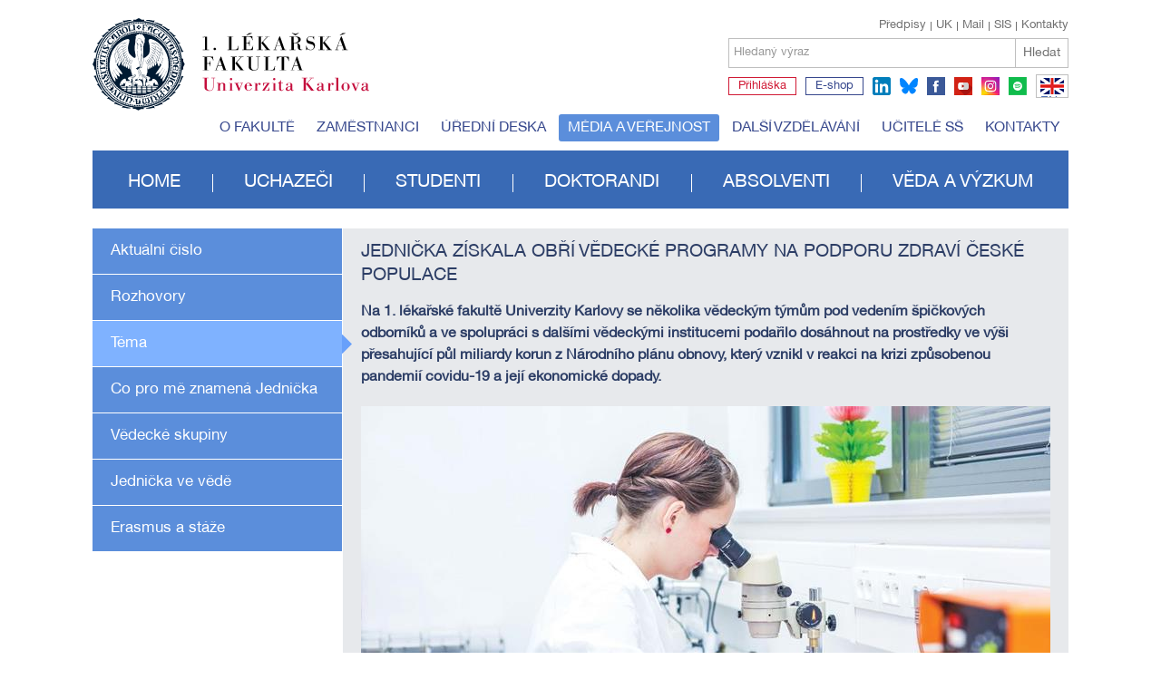

--- FILE ---
content_type: text/html; charset=utf-8
request_url: https://www.lf1.cuni.cz/jednicka-ziskala-obri-vedecke-programy-na-podporu-zdravi-ceske-populace
body_size: 88613
content:


<!doctype html>
<html class="no-js" lang="cs">
	<head>
		<meta charset="utf-8">
		
		<meta http-equiv="X-UA-Compatible" content="IE=edge,chrome=1">
		<meta name="viewport" content="width=device-width, initial-scale=1.0">
		
		<title>Jednička získala obří vědecké programy na podporu zdraví české populace - 1. lékařská fakulta Univerzity Karlovy</title>
	
		<meta name="description" content="">
		<meta name="keywords" content="">
        
		<meta name="author" content="lf1.cuni.cz">
		<meta name="owner" content="lf1.cuni.cz">
		<meta name="copyright" content="lf1.cuni.cz">
		<meta name="zoom-domain-verification" content="ZOOM_verify_gyEHJ5-FSASA3OCQlFp64Q">
		
		<link rel="author" href="/humans.txt">
		
		
		
		<link rel="shortcut icon" href="/favicon.ico?v=01">
		<link rel="stylesheet" href="/content/62/styles/style.css">
		<link rel="stylesheet" href="/content/styles/styles.advanced.css?v=01">
		<link rel="stylesheet" href="/content/styles/prettyPhoto.css">
		<script src="/content/scripts/modernizr-2.0.js" async></script>
		<script src="/content/62/scripts/global0.js"></script>
			<meta property="og:title" content="Jednička získala obří vědecké programy na podporu zdraví české populace - 1. lékařská fakulta Univerzity Karlovy">
			<meta property="og:type" content="website">
			<meta property="og:url" content="https://www.lf1.cuni.cz/jednicka-ziskala-obri-vedecke-programy-na-podporu-zdravi-ceske-populace">
			<meta property="og:image" content="https://www.lf1.cuni.cz/content/img/share.png">
			<meta property="og:description" content="1. lékařská fakulta Univerzity Karlovy">
		<link rel="apple-touch-icon" href="/content/img/apple-icon.png">
		
		
		<!-- Matomo -->
		<script>
		  var _paq = window._paq = window._paq || [];
		  /* tracker methods like "setCustomDimension" should be called before "trackPageView" */
		  _paq.push(['trackPageView']);
		  _paq.push(['enableLinkTracking']);
		  (function() {
			var u="https://analytics.lf1.cuni.cz/";
			_paq.push(['setTrackerUrl', u+'matomo.php']);
			_paq.push(['setSiteId', '19']);
			var d=document, g=d.createElement('script'), s=d.getElementsByTagName('script')[0];
			g.async=true; g.src=u+'matomo.js'; s.parentNode.insertBefore(g,s);
		  })();
		</script>
		<!-- End Matomo Code -->

		
		
	</head>
	<body>
		
		<header>
	<div class="logocz">
		
		<a href="/" class="lf1 logocz" title="1. lékařská fakulta Univerzity Karlovy"><img src="/content/img/logo-cz.svg" alt="1. lékařská fakulta Univerzity Karlovy" width="305"></a>
		<a href="https://www.cuni.cz" class="uk" title="Univerzita Karlova">Univerzita Karlova</a>
		
		<div id="search">
			<div class="links">
					
					<a href="/kontakty" class="right">Kontakty</a>
					<a href="https://is.cuni.cz/studium/index.php" class="right">SIS</a>
					<a href="https://www.lf1.cuni.cz/mail" class="right">Mail</a>
					<a href="https://www.cuni.cz" class="right">UK</a>
					<a href="/uredni-deska-vnitrni-predpisy" class="right first">Předpisy</a>
					
			</div>
			<div class="search">
				<form method="get" id="cse-search-box" action="/hledat" class="newform">
					<div>
				
						<label for="sSearchText">
							<span>Hledaný výraz</span>
							<input id="sSearchText" type="text" name="searchtext" value="" />
						</label>
						<button type="submit" title="Hledat">Hledat</button>
					</div>
				</form>
			</div>
			<div class="social">
					<a href="https://is.cuni.cz/studium/prijimacky/index.php" target="blank" title="Přihláška" class="apply text">Přihláška</a>
					<a href="http://www.alumni1lf.cz/e-shop" target="blank" title="E-shop" class="eshop text">E-shop</a>
					<a href="https://www.linkedin.com/school/19193889" target="blank" title="linkedin" class="ln">linkedin</a>
					<a href="https://bsky.app/profile/1.lf.unikarlova.cuni.cz" target="blank" title="bluesky" class="bsky">bluesky</a>
					
					<a href="https://www.facebook.com/1lfuk" target="blank" title="facebook" class="fb">facebook</a>
					<a href="https://www.youtube.com/user/LF1UK" target="blank" title="youtube" class="yt">youtube</a>
					<a href="https://www.instagram.com/1lf_unikarlova" target="blank" title="instagram" class="ig">instagram</a>
					<a href="https://open.spotify.com/show/4kzVhr7eCLlpFmsempVjgL" target="blank" title="spotify" class="sy">spotify</a>
					
					<a href="https://en.lf1.cuni.cz/" class="flag flagen">EN</a>
			</div>
		</div>
	</div>
	
			<ul class="menutop">
				
				<li><a href="/o-fakulte">O fakultě</a></li>
				
				<li><a href="/zamestnanci">Zaměstnanci</a></li>
				
				<li><a href="/uredni-deska">Úřední deska</a></li>
				
				<li><a href="/media-a-verejnost" class="act">Média a veřejnost</a></li>
				
				<li><a href="/dalsi-vzdelavani">Další vzdělávání</a></li>
				
				<li><a href="/programy-pro-stredni-skoly">Učitelé SŠ</a></li>
				
				<li><a href="/kontakty">Kontakty</a></li>
			</ul>
			<ul class="menu">
				
				<li><a href="/">Home</a></li>
				
				<li><a href="/uchazeci">Uchazeči</a></li>
				
				<li><a href="/studenti">Studenti</a></li>
				
				<li><a href="/doktorandi">Doktorandi</a></li>
				
				<li><a href="/absolventi">Absolventi</a></li>
				
				<li><a href="/veda-a-vyzkum">Věda a výzkum</a></li>
			</ul>
</header>
		
    <section>
            <div class="box">
                <div class="tabvert w100">

                        <strong class="tabvert1 main ">
                            <a href="/bulletin-jednicka" >Aktuální číslo</a>
                        </strong>
                        <div class="tabvert1 main ">
                            <article class="jednicka">

                                        <h1>Jednička získala obří vědecké programy na podporu zdraví české populace</h1>
                                        <article>
                                            
<p><strong>Na 1. lékařské fakultě Univerzity Karlovy se několika vědeckým týmům pod vedením špičkových odborníků a ve spolupráci s dalšími vědeckými institucemi podařilo dosáhnout na prostředky ve výši přesahující půl miliardy korun z Národního plánu obnovy, který vznikl v reakci na krizi způsobenou pandemií covidu-19 a její ekonomické dopady.</strong></p>
<p>
	<img src="/file/96968/tema.jpg" alt="96968" class="default" /></p>
<p>Reformy, které mají České republice přinést až sedm miliard eur, zahrnují také investice do specifických biologických, lékařských a společenskovědních oborů. Jednou ze zásadních priorit je zdraví české populace, a právě díky tomu získali vědci a lékaři z 1. LF UK v rámci programu EXCELES pět velkých projektů, které zdraví a odolnost obyvatel mají zvýšit. Vedle ústřední koordinace vzniku Národního ústavu pro výzkum rakoviny (NÚVR) se odborné týmy z 1. LF UK podílí také na vzniku Národního institutu pro výzkum metabolických a kardiovaskulárních onemocnění, Národního institutu pro výzkum socioekonomických dopadů nemocí a systémových rizik, disperzního Národního institutu virologie a bakteriologie a Národního ústavu pro neurologický výzkum. V souvislosti s novými vědeckými institucemi přijde na 1. lékařskou fakultu během 3,5 roku přibližně 600 milionů korun, tedy asi 170 milionů ročně.</p>
<p>„Patříme ke členským státům, které jsou nejvíce postiženy dopady pandemie covidu-19 a kde je tudíž největší potřeba zvýšit odolnost populace. Jsem pevně přesvědčen, že 1. LF UK je institucí, která přidělené prostředky pro excelentní výzkum a vědce využije ku prospěchu veřejného zájmu a českého zdravotnictví. Kromě vědeckých výstupů zvyšujících zmíněnou odolnost&nbsp;a krizovou připravenost naplní jeden z dalších požadavků a evropských doporučení, kterým je důraz na vědeckou výchovu. Máme skvělé učitele a silnou základnu studentů, kteří často již v pregraduálním studiu k vědě směřují. Tyto inciativy tak budeme díky prostředkům na vědu moci ještě více prohlubovat,“ říká děkan 1. LF UK prof. Martin Vokurka.</p>
<p><strong>Věda v onkologii potřebuje propojení a strategie</strong></p>
<p>Národní ústav pro výzkum rakoviny, jehož hlavním koordinátorem je přednosta Ústavu biochemie a experimentální onkologie 1. LF UK prof. Aleksi Šedo, nyní propojí pracoviště provádějící špičkový výzkum v oblasti onkologie do celorepublikové sítě. „Výzkum v oblasti onkologie není, na rozdíl od klinicky orientovaných Komplexních onkologických center, v současné době nijak koordinován a je roztříštěn na jednotlivých institucích. Ustanovení Národního ústavu pro výzkum rakoviny bude znamenat propojení špičkové vědecké expertízy, terciárního vzdělávání a relevantních medicínsko-zdravotnických informačních zdrojů,“ uvedl ke vzniku Národního ústavu pro výzkum rakoviny prof. Šedo.<br />
	</p>
<p>
	<img src="/file/96970/tabulka.PNG" alt="96970" class="default" />Od spolupráce vědeckých týmů si odborníci slibují větší šíři přístupů, která je nezbytná pro strategický rozvoj moderního onkologického výzkumu a koncentraci na prioritní oblasti lékařského vzdělávání. „Velkou výhodou propojení vědeckých týmů v rámci národního ústavu je, že nedojde k vybudování nové infrastruktury, ale k rozvoji a modernizaci stávajících kapacit a lidských zdrojů. Tento postup je vysoce efektivní a dlouhodobě finančně udržitelný,“ popisuje experimentální onkolog Šedo. Síť spolupracujících pracovišť bude složena ze tří „uzlů“, které budou svým dopadem pokrývat celou Českou republiku. Uzel Praha se sídlem koordinátora na 1. LF UK a pracovišti Akademie věd ČR, Uzel Brno s pracovišti na Masarykově Univerzitě a v Masarykově onkologickém ústavu a Uzel Olomouc s pracovišti na tamní Univerzitě Palackého). Týmy budou vybaveny chybějícím špičkovým vybavením. Stát si od této investice slibuje významné posílení produktivity především aplikovaného onkologického výzkumu s pozitivním dopadem na prevenci a vývoj inovativní&nbsp;diagnostiky a léčivých přípravků pro moderní terapie, který bude následovat transfer znalostí do průmyslu a zdravotního systému.<br />
	</p>
<p><strong>Vliv covidu-19 na činnost mozku a jeho výzkum</strong></p>
<p>V souvislosti s dramatickým růstem průměrného věku populace stoupá také výskyt neurologických, a především neurodegenerativních chorob, jejichž příčiny ani léčba nejsou dostatečně známy. Nově vzniklý Národní ústav pro neurologický výzkum umožní spojit nejlepší výzkumné týmy z Fakultní nemocnice u svaté Anny v Brně, Univerzity Karlovy, Masarykovy Univerzity a Akademie věd ČR. Odborníci podrobí špičkovému výzkumu poruch vývoje a stárnutí mozku nejen Alzheimerovu a Parkinsonovu nemoc, ale například i schizofrenii, vrozené neurovývojové poruchy u dětí – také u těchto nemocí je totiž za příčinu označována neurodegenerace a úhyn nervových buněk – nebo úrazy lebky a mozku spojené s kontaktními sporty. „Téma neurodegenerace je v současné době aktuální zejména v souvislosti s pandemií covidu-19, která je spojena s rizikem rozvoje následných neurologických a psychiatrických onemocnění. Nabízí se zde historická paralela se španělskou chřipkou. Po ní totiž následoval epidemický výskyt von Economovy encefalitidy s prudkým nárůstem parkinsonismu, jenž po letech přišel jako další devastující vlna onemocnění. Právě porucha čichu spojená s covidem-19 nápadně připomíná začínající Parkinsonovu nemoc, i zde je ztráta či omezení čichu průvodním jevem. První výzkumy skutečně naznačují, že covid-19 patří mezi neurotropní viry, které mohou poruchy a úhyn mozkových buněk způsobovat,“ poodhaluje nová výzkumná témata neurolog,&nbsp;prof. Robert Jech, který je za 1. LF UK jedním z lídrů národního projektu Neurodegenerace a její etiopatogeneze. Jeho cílem je systém moderních výzkumných metod, zvýšení kvality základního a aplikovaného výzkumu a modernizace infrastruktury zúčastněných pracovišť.</p>
<p>
	<img src="/file/96969/tabulka-2.PNG" alt="96969" class="default" /><strong>Zvrátit nejčastější úmrtí</strong></p>
<p>Choroby metabolismu, zejména obezita a diabetes mellitus 2. typu, a kardiovaskulární onemocnění jsou nejčastější příčinou morbidity a mortality v civilizovaném světě včetně České republiky. V nárůstu obezity a diabetu je ČR na jednom z prvních míst v EU a úmrtnost na kardiovaskulární onemocnění je u nás stále vyšší než ve většině vyspělých zemí EU. To je také důvod, proč vznikl Národní institut pro výzkum metabolických a kardiovaskulárních onemocnění (CarDia). V této oblasti totiž ČR stále nemá dostatek vědců a výstupů preklinického i klinického biomedicínského výzkumu, na který by navazoval vývoj nových léků a léčebných postupů. Navíc uvedená onemocnění nejvíce zvyšují riziko těžkého průběhu a špatné prognózy onemocnění covid-19, a vzniká tak potřeba i velmi flexibilních vědeckých bádání na aktuální medicínská témata. Proto bude zásadní součástí vědecké práce institutu ozřejmění fungujících preventivních a podpůrných léčebných strategií u pacientů s covidem-19, a především sledování chronických důsledků této nemoci s důrazem nejen na kardiovaskulární, ale také na endokrinní a gastrointestinální systém člověka. Ani v tomto případě se nepočítá s výstavbou nových budov. Vznik pracoviště vychází z již existující infrastruktury na Masarykově univerzitě v Brně a v Praze. Zde se vedle Institutu klinické a experimentální medicíny, Fyziologického ústavu AV ČR a Ústavu organické chemie a biochemie za 1. LF UK podílí také Národní centrum lékařské genomiky. Zdejší výzkumná skupina prof. Stanislava Kmocha analyzuje geny způsobující familiární (dědičné) kardiovaskulární choroby a poruchy mitochondriálního metabolismu.</p>
<p><strong>Jde i o zdraví veřejné politiky</strong></p>
<p>Čtvrtým výzkumným centrem, které díky prostředkům Národního plánu obnovy vzniklo, je Národní institut pro výzkum socioekonomických dopadů nemocí a systémových rizik (SyRi). Společenská rizika typu pandemie totiž přinesla nové závažné nároky na společenské obranné mechanismy a formování veřejné politiky. Také tyto dopady zdravotních krizí vyžadují systematický společenskovědní výzkum, který by měl najít řešení, jak v těchto zásadních situacích řídit veřejnou politiku. Institut se proto zaměří například na studium masových i sociálních médií, komunikačních sdělení, vliv dezinformačních médií a důvěru v expertní vědění a politické instituce. Vznikne strategie institucionální a komunitní odolnosti, která podpoří stabilitu státu, bezpečí a soudržnost aktérů v české veřejné správě. Odborníci budou usilovat o snížení negativních dopadů na zdravotní stav obyvatel, redukci socioekonomických nerovností v souvislosti se zdravím a dojde i na identifikaci bariér v přístupu ke zdravotní péči a návrh reforem péče v několika dimenzích včetně zdravotní gramotnosti.</p>
<p><br />
	</p>
                                        </article>
                            </article>
                        </div>

                        <strong class="tabvert2 main ">
                            <a href="/rozhovory" >Rozhovory</a>
                        </strong>
                        <div class="tabvert2 main ">
                            <article class="jednicka">

                                        <h1>Jednička získala obří vědecké programy na podporu zdraví české populace</h1>
                                        <article>
                                            
<p><strong>Na 1. lékařské fakultě Univerzity Karlovy se několika vědeckým týmům pod vedením špičkových odborníků a ve spolupráci s dalšími vědeckými institucemi podařilo dosáhnout na prostředky ve výši přesahující půl miliardy korun z Národního plánu obnovy, který vznikl v reakci na krizi způsobenou pandemií covidu-19 a její ekonomické dopady.</strong></p>
<p>
	<img src="/file/96968/tema.jpg" alt="96968" class="default" /></p>
<p>Reformy, které mají České republice přinést až sedm miliard eur, zahrnují také investice do specifických biologických, lékařských a společenskovědních oborů. Jednou ze zásadních priorit je zdraví české populace, a právě díky tomu získali vědci a lékaři z 1. LF UK v rámci programu EXCELES pět velkých projektů, které zdraví a odolnost obyvatel mají zvýšit. Vedle ústřední koordinace vzniku Národního ústavu pro výzkum rakoviny (NÚVR) se odborné týmy z 1. LF UK podílí také na vzniku Národního institutu pro výzkum metabolických a kardiovaskulárních onemocnění, Národního institutu pro výzkum socioekonomických dopadů nemocí a systémových rizik, disperzního Národního institutu virologie a bakteriologie a Národního ústavu pro neurologický výzkum. V souvislosti s novými vědeckými institucemi přijde na 1. lékařskou fakultu během 3,5 roku přibližně 600 milionů korun, tedy asi 170 milionů ročně.</p>
<p>„Patříme ke členským státům, které jsou nejvíce postiženy dopady pandemie covidu-19 a kde je tudíž největší potřeba zvýšit odolnost populace. Jsem pevně přesvědčen, že 1. LF UK je institucí, která přidělené prostředky pro excelentní výzkum a vědce využije ku prospěchu veřejného zájmu a českého zdravotnictví. Kromě vědeckých výstupů zvyšujících zmíněnou odolnost&nbsp;a krizovou připravenost naplní jeden z dalších požadavků a evropských doporučení, kterým je důraz na vědeckou výchovu. Máme skvělé učitele a silnou základnu studentů, kteří často již v pregraduálním studiu k vědě směřují. Tyto inciativy tak budeme díky prostředkům na vědu moci ještě více prohlubovat,“ říká děkan 1. LF UK prof. Martin Vokurka.</p>
<p><strong>Věda v onkologii potřebuje propojení a strategie</strong></p>
<p>Národní ústav pro výzkum rakoviny, jehož hlavním koordinátorem je přednosta Ústavu biochemie a experimentální onkologie 1. LF UK prof. Aleksi Šedo, nyní propojí pracoviště provádějící špičkový výzkum v oblasti onkologie do celorepublikové sítě. „Výzkum v oblasti onkologie není, na rozdíl od klinicky orientovaných Komplexních onkologických center, v současné době nijak koordinován a je roztříštěn na jednotlivých institucích. Ustanovení Národního ústavu pro výzkum rakoviny bude znamenat propojení špičkové vědecké expertízy, terciárního vzdělávání a relevantních medicínsko-zdravotnických informačních zdrojů,“ uvedl ke vzniku Národního ústavu pro výzkum rakoviny prof. Šedo.<br />
	</p>
<p>
	<img src="/file/96970/tabulka.PNG" alt="96970" class="default" />Od spolupráce vědeckých týmů si odborníci slibují větší šíři přístupů, která je nezbytná pro strategický rozvoj moderního onkologického výzkumu a koncentraci na prioritní oblasti lékařského vzdělávání. „Velkou výhodou propojení vědeckých týmů v rámci národního ústavu je, že nedojde k vybudování nové infrastruktury, ale k rozvoji a modernizaci stávajících kapacit a lidských zdrojů. Tento postup je vysoce efektivní a dlouhodobě finančně udržitelný,“ popisuje experimentální onkolog Šedo. Síť spolupracujících pracovišť bude složena ze tří „uzlů“, které budou svým dopadem pokrývat celou Českou republiku. Uzel Praha se sídlem koordinátora na 1. LF UK a pracovišti Akademie věd ČR, Uzel Brno s pracovišti na Masarykově Univerzitě a v Masarykově onkologickém ústavu a Uzel Olomouc s pracovišti na tamní Univerzitě Palackého). Týmy budou vybaveny chybějícím špičkovým vybavením. Stát si od této investice slibuje významné posílení produktivity především aplikovaného onkologického výzkumu s pozitivním dopadem na prevenci a vývoj inovativní&nbsp;diagnostiky a léčivých přípravků pro moderní terapie, který bude následovat transfer znalostí do průmyslu a zdravotního systému.<br />
	</p>
<p><strong>Vliv covidu-19 na činnost mozku a jeho výzkum</strong></p>
<p>V souvislosti s dramatickým růstem průměrného věku populace stoupá také výskyt neurologických, a především neurodegenerativních chorob, jejichž příčiny ani léčba nejsou dostatečně známy. Nově vzniklý Národní ústav pro neurologický výzkum umožní spojit nejlepší výzkumné týmy z Fakultní nemocnice u svaté Anny v Brně, Univerzity Karlovy, Masarykovy Univerzity a Akademie věd ČR. Odborníci podrobí špičkovému výzkumu poruch vývoje a stárnutí mozku nejen Alzheimerovu a Parkinsonovu nemoc, ale například i schizofrenii, vrozené neurovývojové poruchy u dětí – také u těchto nemocí je totiž za příčinu označována neurodegenerace a úhyn nervových buněk – nebo úrazy lebky a mozku spojené s kontaktními sporty. „Téma neurodegenerace je v současné době aktuální zejména v souvislosti s pandemií covidu-19, která je spojena s rizikem rozvoje následných neurologických a psychiatrických onemocnění. Nabízí se zde historická paralela se španělskou chřipkou. Po ní totiž následoval epidemický výskyt von Economovy encefalitidy s prudkým nárůstem parkinsonismu, jenž po letech přišel jako další devastující vlna onemocnění. Právě porucha čichu spojená s covidem-19 nápadně připomíná začínající Parkinsonovu nemoc, i zde je ztráta či omezení čichu průvodním jevem. První výzkumy skutečně naznačují, že covid-19 patří mezi neurotropní viry, které mohou poruchy a úhyn mozkových buněk způsobovat,“ poodhaluje nová výzkumná témata neurolog,&nbsp;prof. Robert Jech, který je za 1. LF UK jedním z lídrů národního projektu Neurodegenerace a její etiopatogeneze. Jeho cílem je systém moderních výzkumných metod, zvýšení kvality základního a aplikovaného výzkumu a modernizace infrastruktury zúčastněných pracovišť.</p>
<p>
	<img src="/file/96969/tabulka-2.PNG" alt="96969" class="default" /><strong>Zvrátit nejčastější úmrtí</strong></p>
<p>Choroby metabolismu, zejména obezita a diabetes mellitus 2. typu, a kardiovaskulární onemocnění jsou nejčastější příčinou morbidity a mortality v civilizovaném světě včetně České republiky. V nárůstu obezity a diabetu je ČR na jednom z prvních míst v EU a úmrtnost na kardiovaskulární onemocnění je u nás stále vyšší než ve většině vyspělých zemí EU. To je také důvod, proč vznikl Národní institut pro výzkum metabolických a kardiovaskulárních onemocnění (CarDia). V této oblasti totiž ČR stále nemá dostatek vědců a výstupů preklinického i klinického biomedicínského výzkumu, na který by navazoval vývoj nových léků a léčebných postupů. Navíc uvedená onemocnění nejvíce zvyšují riziko těžkého průběhu a špatné prognózy onemocnění covid-19, a vzniká tak potřeba i velmi flexibilních vědeckých bádání na aktuální medicínská témata. Proto bude zásadní součástí vědecké práce institutu ozřejmění fungujících preventivních a podpůrných léčebných strategií u pacientů s covidem-19, a především sledování chronických důsledků této nemoci s důrazem nejen na kardiovaskulární, ale také na endokrinní a gastrointestinální systém člověka. Ani v tomto případě se nepočítá s výstavbou nových budov. Vznik pracoviště vychází z již existující infrastruktury na Masarykově univerzitě v Brně a v Praze. Zde se vedle Institutu klinické a experimentální medicíny, Fyziologického ústavu AV ČR a Ústavu organické chemie a biochemie za 1. LF UK podílí také Národní centrum lékařské genomiky. Zdejší výzkumná skupina prof. Stanislava Kmocha analyzuje geny způsobující familiární (dědičné) kardiovaskulární choroby a poruchy mitochondriálního metabolismu.</p>
<p><strong>Jde i o zdraví veřejné politiky</strong></p>
<p>Čtvrtým výzkumným centrem, které díky prostředkům Národního plánu obnovy vzniklo, je Národní institut pro výzkum socioekonomických dopadů nemocí a systémových rizik (SyRi). Společenská rizika typu pandemie totiž přinesla nové závažné nároky na společenské obranné mechanismy a formování veřejné politiky. Také tyto dopady zdravotních krizí vyžadují systematický společenskovědní výzkum, který by měl najít řešení, jak v těchto zásadních situacích řídit veřejnou politiku. Institut se proto zaměří například na studium masových i sociálních médií, komunikačních sdělení, vliv dezinformačních médií a důvěru v expertní vědění a politické instituce. Vznikne strategie institucionální a komunitní odolnosti, která podpoří stabilitu státu, bezpečí a soudržnost aktérů v české veřejné správě. Odborníci budou usilovat o snížení negativních dopadů na zdravotní stav obyvatel, redukci socioekonomických nerovností v souvislosti se zdravím a dojde i na identifikaci bariér v přístupu ke zdravotní péči a návrh reforem péče v několika dimenzích včetně zdravotní gramotnosti.</p>
<p><br />
	</p>
                                        </article>
                            </article>
                        </div>

                        <strong class="tabvert3 main act">
                            <a href="/tema" >Téma</a>
                        </strong>
                        <div class="tabvert3 main act">
                            <article class="jednicka">

                                        <h1>Jednička získala obří vědecké programy na podporu zdraví české populace</h1>
                                        <article>
                                            
<p><strong>Na 1. lékařské fakultě Univerzity Karlovy se několika vědeckým týmům pod vedením špičkových odborníků a ve spolupráci s dalšími vědeckými institucemi podařilo dosáhnout na prostředky ve výši přesahující půl miliardy korun z Národního plánu obnovy, který vznikl v reakci na krizi způsobenou pandemií covidu-19 a její ekonomické dopady.</strong></p>
<p>
	<img src="/file/96968/tema.jpg" alt="96968" class="default" /></p>
<p>Reformy, které mají České republice přinést až sedm miliard eur, zahrnují také investice do specifických biologických, lékařských a společenskovědních oborů. Jednou ze zásadních priorit je zdraví české populace, a právě díky tomu získali vědci a lékaři z 1. LF UK v rámci programu EXCELES pět velkých projektů, které zdraví a odolnost obyvatel mají zvýšit. Vedle ústřední koordinace vzniku Národního ústavu pro výzkum rakoviny (NÚVR) se odborné týmy z 1. LF UK podílí také na vzniku Národního institutu pro výzkum metabolických a kardiovaskulárních onemocnění, Národního institutu pro výzkum socioekonomických dopadů nemocí a systémových rizik, disperzního Národního institutu virologie a bakteriologie a Národního ústavu pro neurologický výzkum. V souvislosti s novými vědeckými institucemi přijde na 1. lékařskou fakultu během 3,5 roku přibližně 600 milionů korun, tedy asi 170 milionů ročně.</p>
<p>„Patříme ke členským státům, které jsou nejvíce postiženy dopady pandemie covidu-19 a kde je tudíž největší potřeba zvýšit odolnost populace. Jsem pevně přesvědčen, že 1. LF UK je institucí, která přidělené prostředky pro excelentní výzkum a vědce využije ku prospěchu veřejného zájmu a českého zdravotnictví. Kromě vědeckých výstupů zvyšujících zmíněnou odolnost&nbsp;a krizovou připravenost naplní jeden z dalších požadavků a evropských doporučení, kterým je důraz na vědeckou výchovu. Máme skvělé učitele a silnou základnu studentů, kteří často již v pregraduálním studiu k vědě směřují. Tyto inciativy tak budeme díky prostředkům na vědu moci ještě více prohlubovat,“ říká děkan 1. LF UK prof. Martin Vokurka.</p>
<p><strong>Věda v onkologii potřebuje propojení a strategie</strong></p>
<p>Národní ústav pro výzkum rakoviny, jehož hlavním koordinátorem je přednosta Ústavu biochemie a experimentální onkologie 1. LF UK prof. Aleksi Šedo, nyní propojí pracoviště provádějící špičkový výzkum v oblasti onkologie do celorepublikové sítě. „Výzkum v oblasti onkologie není, na rozdíl od klinicky orientovaných Komplexních onkologických center, v současné době nijak koordinován a je roztříštěn na jednotlivých institucích. Ustanovení Národního ústavu pro výzkum rakoviny bude znamenat propojení špičkové vědecké expertízy, terciárního vzdělávání a relevantních medicínsko-zdravotnických informačních zdrojů,“ uvedl ke vzniku Národního ústavu pro výzkum rakoviny prof. Šedo.<br />
	</p>
<p>
	<img src="/file/96970/tabulka.PNG" alt="96970" class="default" />Od spolupráce vědeckých týmů si odborníci slibují větší šíři přístupů, která je nezbytná pro strategický rozvoj moderního onkologického výzkumu a koncentraci na prioritní oblasti lékařského vzdělávání. „Velkou výhodou propojení vědeckých týmů v rámci národního ústavu je, že nedojde k vybudování nové infrastruktury, ale k rozvoji a modernizaci stávajících kapacit a lidských zdrojů. Tento postup je vysoce efektivní a dlouhodobě finančně udržitelný,“ popisuje experimentální onkolog Šedo. Síť spolupracujících pracovišť bude složena ze tří „uzlů“, které budou svým dopadem pokrývat celou Českou republiku. Uzel Praha se sídlem koordinátora na 1. LF UK a pracovišti Akademie věd ČR, Uzel Brno s pracovišti na Masarykově Univerzitě a v Masarykově onkologickém ústavu a Uzel Olomouc s pracovišti na tamní Univerzitě Palackého). Týmy budou vybaveny chybějícím špičkovým vybavením. Stát si od této investice slibuje významné posílení produktivity především aplikovaného onkologického výzkumu s pozitivním dopadem na prevenci a vývoj inovativní&nbsp;diagnostiky a léčivých přípravků pro moderní terapie, který bude následovat transfer znalostí do průmyslu a zdravotního systému.<br />
	</p>
<p><strong>Vliv covidu-19 na činnost mozku a jeho výzkum</strong></p>
<p>V souvislosti s dramatickým růstem průměrného věku populace stoupá také výskyt neurologických, a především neurodegenerativních chorob, jejichž příčiny ani léčba nejsou dostatečně známy. Nově vzniklý Národní ústav pro neurologický výzkum umožní spojit nejlepší výzkumné týmy z Fakultní nemocnice u svaté Anny v Brně, Univerzity Karlovy, Masarykovy Univerzity a Akademie věd ČR. Odborníci podrobí špičkovému výzkumu poruch vývoje a stárnutí mozku nejen Alzheimerovu a Parkinsonovu nemoc, ale například i schizofrenii, vrozené neurovývojové poruchy u dětí – také u těchto nemocí je totiž za příčinu označována neurodegenerace a úhyn nervových buněk – nebo úrazy lebky a mozku spojené s kontaktními sporty. „Téma neurodegenerace je v současné době aktuální zejména v souvislosti s pandemií covidu-19, která je spojena s rizikem rozvoje následných neurologických a psychiatrických onemocnění. Nabízí se zde historická paralela se španělskou chřipkou. Po ní totiž následoval epidemický výskyt von Economovy encefalitidy s prudkým nárůstem parkinsonismu, jenž po letech přišel jako další devastující vlna onemocnění. Právě porucha čichu spojená s covidem-19 nápadně připomíná začínající Parkinsonovu nemoc, i zde je ztráta či omezení čichu průvodním jevem. První výzkumy skutečně naznačují, že covid-19 patří mezi neurotropní viry, které mohou poruchy a úhyn mozkových buněk způsobovat,“ poodhaluje nová výzkumná témata neurolog,&nbsp;prof. Robert Jech, který je za 1. LF UK jedním z lídrů národního projektu Neurodegenerace a její etiopatogeneze. Jeho cílem je systém moderních výzkumných metod, zvýšení kvality základního a aplikovaného výzkumu a modernizace infrastruktury zúčastněných pracovišť.</p>
<p>
	<img src="/file/96969/tabulka-2.PNG" alt="96969" class="default" /><strong>Zvrátit nejčastější úmrtí</strong></p>
<p>Choroby metabolismu, zejména obezita a diabetes mellitus 2. typu, a kardiovaskulární onemocnění jsou nejčastější příčinou morbidity a mortality v civilizovaném světě včetně České republiky. V nárůstu obezity a diabetu je ČR na jednom z prvních míst v EU a úmrtnost na kardiovaskulární onemocnění je u nás stále vyšší než ve většině vyspělých zemí EU. To je také důvod, proč vznikl Národní institut pro výzkum metabolických a kardiovaskulárních onemocnění (CarDia). V této oblasti totiž ČR stále nemá dostatek vědců a výstupů preklinického i klinického biomedicínského výzkumu, na který by navazoval vývoj nových léků a léčebných postupů. Navíc uvedená onemocnění nejvíce zvyšují riziko těžkého průběhu a špatné prognózy onemocnění covid-19, a vzniká tak potřeba i velmi flexibilních vědeckých bádání na aktuální medicínská témata. Proto bude zásadní součástí vědecké práce institutu ozřejmění fungujících preventivních a podpůrných léčebných strategií u pacientů s covidem-19, a především sledování chronických důsledků této nemoci s důrazem nejen na kardiovaskulární, ale také na endokrinní a gastrointestinální systém člověka. Ani v tomto případě se nepočítá s výstavbou nových budov. Vznik pracoviště vychází z již existující infrastruktury na Masarykově univerzitě v Brně a v Praze. Zde se vedle Institutu klinické a experimentální medicíny, Fyziologického ústavu AV ČR a Ústavu organické chemie a biochemie za 1. LF UK podílí také Národní centrum lékařské genomiky. Zdejší výzkumná skupina prof. Stanislava Kmocha analyzuje geny způsobující familiární (dědičné) kardiovaskulární choroby a poruchy mitochondriálního metabolismu.</p>
<p><strong>Jde i o zdraví veřejné politiky</strong></p>
<p>Čtvrtým výzkumným centrem, které díky prostředkům Národního plánu obnovy vzniklo, je Národní institut pro výzkum socioekonomických dopadů nemocí a systémových rizik (SyRi). Společenská rizika typu pandemie totiž přinesla nové závažné nároky na společenské obranné mechanismy a formování veřejné politiky. Také tyto dopady zdravotních krizí vyžadují systematický společenskovědní výzkum, který by měl najít řešení, jak v těchto zásadních situacích řídit veřejnou politiku. Institut se proto zaměří například na studium masových i sociálních médií, komunikačních sdělení, vliv dezinformačních médií a důvěru v expertní vědění a politické instituce. Vznikne strategie institucionální a komunitní odolnosti, která podpoří stabilitu státu, bezpečí a soudržnost aktérů v české veřejné správě. Odborníci budou usilovat o snížení negativních dopadů na zdravotní stav obyvatel, redukci socioekonomických nerovností v souvislosti se zdravím a dojde i na identifikaci bariér v přístupu ke zdravotní péči a návrh reforem péče v několika dimenzích včetně zdravotní gramotnosti.</p>
<p><br />
	</p>
                                        </article>
                            </article>
                        </div>

                        <strong class="tabvert4 main ">
                            <a href="/co-pro-me-znamena-jednicka" >Co pro mě znamená Jednička</a>
                        </strong>
                        <div class="tabvert4 main ">
                            <article class="jednicka">

                                        <h1>Jednička získala obří vědecké programy na podporu zdraví české populace</h1>
                                        <article>
                                            
<p><strong>Na 1. lékařské fakultě Univerzity Karlovy se několika vědeckým týmům pod vedením špičkových odborníků a ve spolupráci s dalšími vědeckými institucemi podařilo dosáhnout na prostředky ve výši přesahující půl miliardy korun z Národního plánu obnovy, který vznikl v reakci na krizi způsobenou pandemií covidu-19 a její ekonomické dopady.</strong></p>
<p>
	<img src="/file/96968/tema.jpg" alt="96968" class="default" /></p>
<p>Reformy, které mají České republice přinést až sedm miliard eur, zahrnují také investice do specifických biologických, lékařských a společenskovědních oborů. Jednou ze zásadních priorit je zdraví české populace, a právě díky tomu získali vědci a lékaři z 1. LF UK v rámci programu EXCELES pět velkých projektů, které zdraví a odolnost obyvatel mají zvýšit. Vedle ústřední koordinace vzniku Národního ústavu pro výzkum rakoviny (NÚVR) se odborné týmy z 1. LF UK podílí také na vzniku Národního institutu pro výzkum metabolických a kardiovaskulárních onemocnění, Národního institutu pro výzkum socioekonomických dopadů nemocí a systémových rizik, disperzního Národního institutu virologie a bakteriologie a Národního ústavu pro neurologický výzkum. V souvislosti s novými vědeckými institucemi přijde na 1. lékařskou fakultu během 3,5 roku přibližně 600 milionů korun, tedy asi 170 milionů ročně.</p>
<p>„Patříme ke členským státům, které jsou nejvíce postiženy dopady pandemie covidu-19 a kde je tudíž největší potřeba zvýšit odolnost populace. Jsem pevně přesvědčen, že 1. LF UK je institucí, která přidělené prostředky pro excelentní výzkum a vědce využije ku prospěchu veřejného zájmu a českého zdravotnictví. Kromě vědeckých výstupů zvyšujících zmíněnou odolnost&nbsp;a krizovou připravenost naplní jeden z dalších požadavků a evropských doporučení, kterým je důraz na vědeckou výchovu. Máme skvělé učitele a silnou základnu studentů, kteří často již v pregraduálním studiu k vědě směřují. Tyto inciativy tak budeme díky prostředkům na vědu moci ještě více prohlubovat,“ říká děkan 1. LF UK prof. Martin Vokurka.</p>
<p><strong>Věda v onkologii potřebuje propojení a strategie</strong></p>
<p>Národní ústav pro výzkum rakoviny, jehož hlavním koordinátorem je přednosta Ústavu biochemie a experimentální onkologie 1. LF UK prof. Aleksi Šedo, nyní propojí pracoviště provádějící špičkový výzkum v oblasti onkologie do celorepublikové sítě. „Výzkum v oblasti onkologie není, na rozdíl od klinicky orientovaných Komplexních onkologických center, v současné době nijak koordinován a je roztříštěn na jednotlivých institucích. Ustanovení Národního ústavu pro výzkum rakoviny bude znamenat propojení špičkové vědecké expertízy, terciárního vzdělávání a relevantních medicínsko-zdravotnických informačních zdrojů,“ uvedl ke vzniku Národního ústavu pro výzkum rakoviny prof. Šedo.<br />
	</p>
<p>
	<img src="/file/96970/tabulka.PNG" alt="96970" class="default" />Od spolupráce vědeckých týmů si odborníci slibují větší šíři přístupů, která je nezbytná pro strategický rozvoj moderního onkologického výzkumu a koncentraci na prioritní oblasti lékařského vzdělávání. „Velkou výhodou propojení vědeckých týmů v rámci národního ústavu je, že nedojde k vybudování nové infrastruktury, ale k rozvoji a modernizaci stávajících kapacit a lidských zdrojů. Tento postup je vysoce efektivní a dlouhodobě finančně udržitelný,“ popisuje experimentální onkolog Šedo. Síť spolupracujících pracovišť bude složena ze tří „uzlů“, které budou svým dopadem pokrývat celou Českou republiku. Uzel Praha se sídlem koordinátora na 1. LF UK a pracovišti Akademie věd ČR, Uzel Brno s pracovišti na Masarykově Univerzitě a v Masarykově onkologickém ústavu a Uzel Olomouc s pracovišti na tamní Univerzitě Palackého). Týmy budou vybaveny chybějícím špičkovým vybavením. Stát si od této investice slibuje významné posílení produktivity především aplikovaného onkologického výzkumu s pozitivním dopadem na prevenci a vývoj inovativní&nbsp;diagnostiky a léčivých přípravků pro moderní terapie, který bude následovat transfer znalostí do průmyslu a zdravotního systému.<br />
	</p>
<p><strong>Vliv covidu-19 na činnost mozku a jeho výzkum</strong></p>
<p>V souvislosti s dramatickým růstem průměrného věku populace stoupá také výskyt neurologických, a především neurodegenerativních chorob, jejichž příčiny ani léčba nejsou dostatečně známy. Nově vzniklý Národní ústav pro neurologický výzkum umožní spojit nejlepší výzkumné týmy z Fakultní nemocnice u svaté Anny v Brně, Univerzity Karlovy, Masarykovy Univerzity a Akademie věd ČR. Odborníci podrobí špičkovému výzkumu poruch vývoje a stárnutí mozku nejen Alzheimerovu a Parkinsonovu nemoc, ale například i schizofrenii, vrozené neurovývojové poruchy u dětí – také u těchto nemocí je totiž za příčinu označována neurodegenerace a úhyn nervových buněk – nebo úrazy lebky a mozku spojené s kontaktními sporty. „Téma neurodegenerace je v současné době aktuální zejména v souvislosti s pandemií covidu-19, která je spojena s rizikem rozvoje následných neurologických a psychiatrických onemocnění. Nabízí se zde historická paralela se španělskou chřipkou. Po ní totiž následoval epidemický výskyt von Economovy encefalitidy s prudkým nárůstem parkinsonismu, jenž po letech přišel jako další devastující vlna onemocnění. Právě porucha čichu spojená s covidem-19 nápadně připomíná začínající Parkinsonovu nemoc, i zde je ztráta či omezení čichu průvodním jevem. První výzkumy skutečně naznačují, že covid-19 patří mezi neurotropní viry, které mohou poruchy a úhyn mozkových buněk způsobovat,“ poodhaluje nová výzkumná témata neurolog,&nbsp;prof. Robert Jech, který je za 1. LF UK jedním z lídrů národního projektu Neurodegenerace a její etiopatogeneze. Jeho cílem je systém moderních výzkumných metod, zvýšení kvality základního a aplikovaného výzkumu a modernizace infrastruktury zúčastněných pracovišť.</p>
<p>
	<img src="/file/96969/tabulka-2.PNG" alt="96969" class="default" /><strong>Zvrátit nejčastější úmrtí</strong></p>
<p>Choroby metabolismu, zejména obezita a diabetes mellitus 2. typu, a kardiovaskulární onemocnění jsou nejčastější příčinou morbidity a mortality v civilizovaném světě včetně České republiky. V nárůstu obezity a diabetu je ČR na jednom z prvních míst v EU a úmrtnost na kardiovaskulární onemocnění je u nás stále vyšší než ve většině vyspělých zemí EU. To je také důvod, proč vznikl Národní institut pro výzkum metabolických a kardiovaskulárních onemocnění (CarDia). V této oblasti totiž ČR stále nemá dostatek vědců a výstupů preklinického i klinického biomedicínského výzkumu, na který by navazoval vývoj nových léků a léčebných postupů. Navíc uvedená onemocnění nejvíce zvyšují riziko těžkého průběhu a špatné prognózy onemocnění covid-19, a vzniká tak potřeba i velmi flexibilních vědeckých bádání na aktuální medicínská témata. Proto bude zásadní součástí vědecké práce institutu ozřejmění fungujících preventivních a podpůrných léčebných strategií u pacientů s covidem-19, a především sledování chronických důsledků této nemoci s důrazem nejen na kardiovaskulární, ale také na endokrinní a gastrointestinální systém člověka. Ani v tomto případě se nepočítá s výstavbou nových budov. Vznik pracoviště vychází z již existující infrastruktury na Masarykově univerzitě v Brně a v Praze. Zde se vedle Institutu klinické a experimentální medicíny, Fyziologického ústavu AV ČR a Ústavu organické chemie a biochemie za 1. LF UK podílí také Národní centrum lékařské genomiky. Zdejší výzkumná skupina prof. Stanislava Kmocha analyzuje geny způsobující familiární (dědičné) kardiovaskulární choroby a poruchy mitochondriálního metabolismu.</p>
<p><strong>Jde i o zdraví veřejné politiky</strong></p>
<p>Čtvrtým výzkumným centrem, které díky prostředkům Národního plánu obnovy vzniklo, je Národní institut pro výzkum socioekonomických dopadů nemocí a systémových rizik (SyRi). Společenská rizika typu pandemie totiž přinesla nové závažné nároky na společenské obranné mechanismy a formování veřejné politiky. Také tyto dopady zdravotních krizí vyžadují systematický společenskovědní výzkum, který by měl najít řešení, jak v těchto zásadních situacích řídit veřejnou politiku. Institut se proto zaměří například na studium masových i sociálních médií, komunikačních sdělení, vliv dezinformačních médií a důvěru v expertní vědění a politické instituce. Vznikne strategie institucionální a komunitní odolnosti, která podpoří stabilitu státu, bezpečí a soudržnost aktérů v české veřejné správě. Odborníci budou usilovat o snížení negativních dopadů na zdravotní stav obyvatel, redukci socioekonomických nerovností v souvislosti se zdravím a dojde i na identifikaci bariér v přístupu ke zdravotní péči a návrh reforem péče v několika dimenzích včetně zdravotní gramotnosti.</p>
<p><br />
	</p>
                                        </article>
                            </article>
                        </div>

                        <strong class="tabvert5 main ">
                            <a href="/jednicka-ve-vede" >Vědecké skupiny</a>
                        </strong>
                        <div class="tabvert5 main ">
                            <article class="jednicka">

                                        <h1>Jednička získala obří vědecké programy na podporu zdraví české populace</h1>
                                        <article>
                                            
<p><strong>Na 1. lékařské fakultě Univerzity Karlovy se několika vědeckým týmům pod vedením špičkových odborníků a ve spolupráci s dalšími vědeckými institucemi podařilo dosáhnout na prostředky ve výši přesahující půl miliardy korun z Národního plánu obnovy, který vznikl v reakci na krizi způsobenou pandemií covidu-19 a její ekonomické dopady.</strong></p>
<p>
	<img src="/file/96968/tema.jpg" alt="96968" class="default" /></p>
<p>Reformy, které mají České republice přinést až sedm miliard eur, zahrnují také investice do specifických biologických, lékařských a společenskovědních oborů. Jednou ze zásadních priorit je zdraví české populace, a právě díky tomu získali vědci a lékaři z 1. LF UK v rámci programu EXCELES pět velkých projektů, které zdraví a odolnost obyvatel mají zvýšit. Vedle ústřední koordinace vzniku Národního ústavu pro výzkum rakoviny (NÚVR) se odborné týmy z 1. LF UK podílí také na vzniku Národního institutu pro výzkum metabolických a kardiovaskulárních onemocnění, Národního institutu pro výzkum socioekonomických dopadů nemocí a systémových rizik, disperzního Národního institutu virologie a bakteriologie a Národního ústavu pro neurologický výzkum. V souvislosti s novými vědeckými institucemi přijde na 1. lékařskou fakultu během 3,5 roku přibližně 600 milionů korun, tedy asi 170 milionů ročně.</p>
<p>„Patříme ke členským státům, které jsou nejvíce postiženy dopady pandemie covidu-19 a kde je tudíž největší potřeba zvýšit odolnost populace. Jsem pevně přesvědčen, že 1. LF UK je institucí, která přidělené prostředky pro excelentní výzkum a vědce využije ku prospěchu veřejného zájmu a českého zdravotnictví. Kromě vědeckých výstupů zvyšujících zmíněnou odolnost&nbsp;a krizovou připravenost naplní jeden z dalších požadavků a evropských doporučení, kterým je důraz na vědeckou výchovu. Máme skvělé učitele a silnou základnu studentů, kteří často již v pregraduálním studiu k vědě směřují. Tyto inciativy tak budeme díky prostředkům na vědu moci ještě více prohlubovat,“ říká děkan 1. LF UK prof. Martin Vokurka.</p>
<p><strong>Věda v onkologii potřebuje propojení a strategie</strong></p>
<p>Národní ústav pro výzkum rakoviny, jehož hlavním koordinátorem je přednosta Ústavu biochemie a experimentální onkologie 1. LF UK prof. Aleksi Šedo, nyní propojí pracoviště provádějící špičkový výzkum v oblasti onkologie do celorepublikové sítě. „Výzkum v oblasti onkologie není, na rozdíl od klinicky orientovaných Komplexních onkologických center, v současné době nijak koordinován a je roztříštěn na jednotlivých institucích. Ustanovení Národního ústavu pro výzkum rakoviny bude znamenat propojení špičkové vědecké expertízy, terciárního vzdělávání a relevantních medicínsko-zdravotnických informačních zdrojů,“ uvedl ke vzniku Národního ústavu pro výzkum rakoviny prof. Šedo.<br />
	</p>
<p>
	<img src="/file/96970/tabulka.PNG" alt="96970" class="default" />Od spolupráce vědeckých týmů si odborníci slibují větší šíři přístupů, která je nezbytná pro strategický rozvoj moderního onkologického výzkumu a koncentraci na prioritní oblasti lékařského vzdělávání. „Velkou výhodou propojení vědeckých týmů v rámci národního ústavu je, že nedojde k vybudování nové infrastruktury, ale k rozvoji a modernizaci stávajících kapacit a lidských zdrojů. Tento postup je vysoce efektivní a dlouhodobě finančně udržitelný,“ popisuje experimentální onkolog Šedo. Síť spolupracujících pracovišť bude složena ze tří „uzlů“, které budou svým dopadem pokrývat celou Českou republiku. Uzel Praha se sídlem koordinátora na 1. LF UK a pracovišti Akademie věd ČR, Uzel Brno s pracovišti na Masarykově Univerzitě a v Masarykově onkologickém ústavu a Uzel Olomouc s pracovišti na tamní Univerzitě Palackého). Týmy budou vybaveny chybějícím špičkovým vybavením. Stát si od této investice slibuje významné posílení produktivity především aplikovaného onkologického výzkumu s pozitivním dopadem na prevenci a vývoj inovativní&nbsp;diagnostiky a léčivých přípravků pro moderní terapie, který bude následovat transfer znalostí do průmyslu a zdravotního systému.<br />
	</p>
<p><strong>Vliv covidu-19 na činnost mozku a jeho výzkum</strong></p>
<p>V souvislosti s dramatickým růstem průměrného věku populace stoupá také výskyt neurologických, a především neurodegenerativních chorob, jejichž příčiny ani léčba nejsou dostatečně známy. Nově vzniklý Národní ústav pro neurologický výzkum umožní spojit nejlepší výzkumné týmy z Fakultní nemocnice u svaté Anny v Brně, Univerzity Karlovy, Masarykovy Univerzity a Akademie věd ČR. Odborníci podrobí špičkovému výzkumu poruch vývoje a stárnutí mozku nejen Alzheimerovu a Parkinsonovu nemoc, ale například i schizofrenii, vrozené neurovývojové poruchy u dětí – také u těchto nemocí je totiž za příčinu označována neurodegenerace a úhyn nervových buněk – nebo úrazy lebky a mozku spojené s kontaktními sporty. „Téma neurodegenerace je v současné době aktuální zejména v souvislosti s pandemií covidu-19, která je spojena s rizikem rozvoje následných neurologických a psychiatrických onemocnění. Nabízí se zde historická paralela se španělskou chřipkou. Po ní totiž následoval epidemický výskyt von Economovy encefalitidy s prudkým nárůstem parkinsonismu, jenž po letech přišel jako další devastující vlna onemocnění. Právě porucha čichu spojená s covidem-19 nápadně připomíná začínající Parkinsonovu nemoc, i zde je ztráta či omezení čichu průvodním jevem. První výzkumy skutečně naznačují, že covid-19 patří mezi neurotropní viry, které mohou poruchy a úhyn mozkových buněk způsobovat,“ poodhaluje nová výzkumná témata neurolog,&nbsp;prof. Robert Jech, který je za 1. LF UK jedním z lídrů národního projektu Neurodegenerace a její etiopatogeneze. Jeho cílem je systém moderních výzkumných metod, zvýšení kvality základního a aplikovaného výzkumu a modernizace infrastruktury zúčastněných pracovišť.</p>
<p>
	<img src="/file/96969/tabulka-2.PNG" alt="96969" class="default" /><strong>Zvrátit nejčastější úmrtí</strong></p>
<p>Choroby metabolismu, zejména obezita a diabetes mellitus 2. typu, a kardiovaskulární onemocnění jsou nejčastější příčinou morbidity a mortality v civilizovaném světě včetně České republiky. V nárůstu obezity a diabetu je ČR na jednom z prvních míst v EU a úmrtnost na kardiovaskulární onemocnění je u nás stále vyšší než ve většině vyspělých zemí EU. To je také důvod, proč vznikl Národní institut pro výzkum metabolických a kardiovaskulárních onemocnění (CarDia). V této oblasti totiž ČR stále nemá dostatek vědců a výstupů preklinického i klinického biomedicínského výzkumu, na který by navazoval vývoj nových léků a léčebných postupů. Navíc uvedená onemocnění nejvíce zvyšují riziko těžkého průběhu a špatné prognózy onemocnění covid-19, a vzniká tak potřeba i velmi flexibilních vědeckých bádání na aktuální medicínská témata. Proto bude zásadní součástí vědecké práce institutu ozřejmění fungujících preventivních a podpůrných léčebných strategií u pacientů s covidem-19, a především sledování chronických důsledků této nemoci s důrazem nejen na kardiovaskulární, ale také na endokrinní a gastrointestinální systém člověka. Ani v tomto případě se nepočítá s výstavbou nových budov. Vznik pracoviště vychází z již existující infrastruktury na Masarykově univerzitě v Brně a v Praze. Zde se vedle Institutu klinické a experimentální medicíny, Fyziologického ústavu AV ČR a Ústavu organické chemie a biochemie za 1. LF UK podílí také Národní centrum lékařské genomiky. Zdejší výzkumná skupina prof. Stanislava Kmocha analyzuje geny způsobující familiární (dědičné) kardiovaskulární choroby a poruchy mitochondriálního metabolismu.</p>
<p><strong>Jde i o zdraví veřejné politiky</strong></p>
<p>Čtvrtým výzkumným centrem, které díky prostředkům Národního plánu obnovy vzniklo, je Národní institut pro výzkum socioekonomických dopadů nemocí a systémových rizik (SyRi). Společenská rizika typu pandemie totiž přinesla nové závažné nároky na společenské obranné mechanismy a formování veřejné politiky. Také tyto dopady zdravotních krizí vyžadují systematický společenskovědní výzkum, který by měl najít řešení, jak v těchto zásadních situacích řídit veřejnou politiku. Institut se proto zaměří například na studium masových i sociálních médií, komunikačních sdělení, vliv dezinformačních médií a důvěru v expertní vědění a politické instituce. Vznikne strategie institucionální a komunitní odolnosti, která podpoří stabilitu státu, bezpečí a soudržnost aktérů v české veřejné správě. Odborníci budou usilovat o snížení negativních dopadů na zdravotní stav obyvatel, redukci socioekonomických nerovností v souvislosti se zdravím a dojde i na identifikaci bariér v přístupu ke zdravotní péči a návrh reforem péče v několika dimenzích včetně zdravotní gramotnosti.</p>
<p><br />
	</p>
                                        </article>
                            </article>
                        </div>

                        <strong class="tabvert6 main ">
                            <a href="https://www.lf1.cuni.cz/jednicka-ve-vede1" >Jednička ve vědě</a>
                        </strong>
                        <div class="tabvert6 main ">
                            <article class="jednicka">

                                        <h1>Jednička získala obří vědecké programy na podporu zdraví české populace</h1>
                                        <article>
                                            
<p><strong>Na 1. lékařské fakultě Univerzity Karlovy se několika vědeckým týmům pod vedením špičkových odborníků a ve spolupráci s dalšími vědeckými institucemi podařilo dosáhnout na prostředky ve výši přesahující půl miliardy korun z Národního plánu obnovy, který vznikl v reakci na krizi způsobenou pandemií covidu-19 a její ekonomické dopady.</strong></p>
<p>
	<img src="/file/96968/tema.jpg" alt="96968" class="default" /></p>
<p>Reformy, které mají České republice přinést až sedm miliard eur, zahrnují také investice do specifických biologických, lékařských a společenskovědních oborů. Jednou ze zásadních priorit je zdraví české populace, a právě díky tomu získali vědci a lékaři z 1. LF UK v rámci programu EXCELES pět velkých projektů, které zdraví a odolnost obyvatel mají zvýšit. Vedle ústřední koordinace vzniku Národního ústavu pro výzkum rakoviny (NÚVR) se odborné týmy z 1. LF UK podílí také na vzniku Národního institutu pro výzkum metabolických a kardiovaskulárních onemocnění, Národního institutu pro výzkum socioekonomických dopadů nemocí a systémových rizik, disperzního Národního institutu virologie a bakteriologie a Národního ústavu pro neurologický výzkum. V souvislosti s novými vědeckými institucemi přijde na 1. lékařskou fakultu během 3,5 roku přibližně 600 milionů korun, tedy asi 170 milionů ročně.</p>
<p>„Patříme ke členským státům, které jsou nejvíce postiženy dopady pandemie covidu-19 a kde je tudíž největší potřeba zvýšit odolnost populace. Jsem pevně přesvědčen, že 1. LF UK je institucí, která přidělené prostředky pro excelentní výzkum a vědce využije ku prospěchu veřejného zájmu a českého zdravotnictví. Kromě vědeckých výstupů zvyšujících zmíněnou odolnost&nbsp;a krizovou připravenost naplní jeden z dalších požadavků a evropských doporučení, kterým je důraz na vědeckou výchovu. Máme skvělé učitele a silnou základnu studentů, kteří často již v pregraduálním studiu k vědě směřují. Tyto inciativy tak budeme díky prostředkům na vědu moci ještě více prohlubovat,“ říká děkan 1. LF UK prof. Martin Vokurka.</p>
<p><strong>Věda v onkologii potřebuje propojení a strategie</strong></p>
<p>Národní ústav pro výzkum rakoviny, jehož hlavním koordinátorem je přednosta Ústavu biochemie a experimentální onkologie 1. LF UK prof. Aleksi Šedo, nyní propojí pracoviště provádějící špičkový výzkum v oblasti onkologie do celorepublikové sítě. „Výzkum v oblasti onkologie není, na rozdíl od klinicky orientovaných Komplexních onkologických center, v současné době nijak koordinován a je roztříštěn na jednotlivých institucích. Ustanovení Národního ústavu pro výzkum rakoviny bude znamenat propojení špičkové vědecké expertízy, terciárního vzdělávání a relevantních medicínsko-zdravotnických informačních zdrojů,“ uvedl ke vzniku Národního ústavu pro výzkum rakoviny prof. Šedo.<br />
	</p>
<p>
	<img src="/file/96970/tabulka.PNG" alt="96970" class="default" />Od spolupráce vědeckých týmů si odborníci slibují větší šíři přístupů, která je nezbytná pro strategický rozvoj moderního onkologického výzkumu a koncentraci na prioritní oblasti lékařského vzdělávání. „Velkou výhodou propojení vědeckých týmů v rámci národního ústavu je, že nedojde k vybudování nové infrastruktury, ale k rozvoji a modernizaci stávajících kapacit a lidských zdrojů. Tento postup je vysoce efektivní a dlouhodobě finančně udržitelný,“ popisuje experimentální onkolog Šedo. Síť spolupracujících pracovišť bude složena ze tří „uzlů“, které budou svým dopadem pokrývat celou Českou republiku. Uzel Praha se sídlem koordinátora na 1. LF UK a pracovišti Akademie věd ČR, Uzel Brno s pracovišti na Masarykově Univerzitě a v Masarykově onkologickém ústavu a Uzel Olomouc s pracovišti na tamní Univerzitě Palackého). Týmy budou vybaveny chybějícím špičkovým vybavením. Stát si od této investice slibuje významné posílení produktivity především aplikovaného onkologického výzkumu s pozitivním dopadem na prevenci a vývoj inovativní&nbsp;diagnostiky a léčivých přípravků pro moderní terapie, který bude následovat transfer znalostí do průmyslu a zdravotního systému.<br />
	</p>
<p><strong>Vliv covidu-19 na činnost mozku a jeho výzkum</strong></p>
<p>V souvislosti s dramatickým růstem průměrného věku populace stoupá také výskyt neurologických, a především neurodegenerativních chorob, jejichž příčiny ani léčba nejsou dostatečně známy. Nově vzniklý Národní ústav pro neurologický výzkum umožní spojit nejlepší výzkumné týmy z Fakultní nemocnice u svaté Anny v Brně, Univerzity Karlovy, Masarykovy Univerzity a Akademie věd ČR. Odborníci podrobí špičkovému výzkumu poruch vývoje a stárnutí mozku nejen Alzheimerovu a Parkinsonovu nemoc, ale například i schizofrenii, vrozené neurovývojové poruchy u dětí – také u těchto nemocí je totiž za příčinu označována neurodegenerace a úhyn nervových buněk – nebo úrazy lebky a mozku spojené s kontaktními sporty. „Téma neurodegenerace je v současné době aktuální zejména v souvislosti s pandemií covidu-19, která je spojena s rizikem rozvoje následných neurologických a psychiatrických onemocnění. Nabízí se zde historická paralela se španělskou chřipkou. Po ní totiž následoval epidemický výskyt von Economovy encefalitidy s prudkým nárůstem parkinsonismu, jenž po letech přišel jako další devastující vlna onemocnění. Právě porucha čichu spojená s covidem-19 nápadně připomíná začínající Parkinsonovu nemoc, i zde je ztráta či omezení čichu průvodním jevem. První výzkumy skutečně naznačují, že covid-19 patří mezi neurotropní viry, které mohou poruchy a úhyn mozkových buněk způsobovat,“ poodhaluje nová výzkumná témata neurolog,&nbsp;prof. Robert Jech, který je za 1. LF UK jedním z lídrů národního projektu Neurodegenerace a její etiopatogeneze. Jeho cílem je systém moderních výzkumných metod, zvýšení kvality základního a aplikovaného výzkumu a modernizace infrastruktury zúčastněných pracovišť.</p>
<p>
	<img src="/file/96969/tabulka-2.PNG" alt="96969" class="default" /><strong>Zvrátit nejčastější úmrtí</strong></p>
<p>Choroby metabolismu, zejména obezita a diabetes mellitus 2. typu, a kardiovaskulární onemocnění jsou nejčastější příčinou morbidity a mortality v civilizovaném světě včetně České republiky. V nárůstu obezity a diabetu je ČR na jednom z prvních míst v EU a úmrtnost na kardiovaskulární onemocnění je u nás stále vyšší než ve většině vyspělých zemí EU. To je také důvod, proč vznikl Národní institut pro výzkum metabolických a kardiovaskulárních onemocnění (CarDia). V této oblasti totiž ČR stále nemá dostatek vědců a výstupů preklinického i klinického biomedicínského výzkumu, na který by navazoval vývoj nových léků a léčebných postupů. Navíc uvedená onemocnění nejvíce zvyšují riziko těžkého průběhu a špatné prognózy onemocnění covid-19, a vzniká tak potřeba i velmi flexibilních vědeckých bádání na aktuální medicínská témata. Proto bude zásadní součástí vědecké práce institutu ozřejmění fungujících preventivních a podpůrných léčebných strategií u pacientů s covidem-19, a především sledování chronických důsledků této nemoci s důrazem nejen na kardiovaskulární, ale také na endokrinní a gastrointestinální systém člověka. Ani v tomto případě se nepočítá s výstavbou nových budov. Vznik pracoviště vychází z již existující infrastruktury na Masarykově univerzitě v Brně a v Praze. Zde se vedle Institutu klinické a experimentální medicíny, Fyziologického ústavu AV ČR a Ústavu organické chemie a biochemie za 1. LF UK podílí také Národní centrum lékařské genomiky. Zdejší výzkumná skupina prof. Stanislava Kmocha analyzuje geny způsobující familiární (dědičné) kardiovaskulární choroby a poruchy mitochondriálního metabolismu.</p>
<p><strong>Jde i o zdraví veřejné politiky</strong></p>
<p>Čtvrtým výzkumným centrem, které díky prostředkům Národního plánu obnovy vzniklo, je Národní institut pro výzkum socioekonomických dopadů nemocí a systémových rizik (SyRi). Společenská rizika typu pandemie totiž přinesla nové závažné nároky na společenské obranné mechanismy a formování veřejné politiky. Také tyto dopady zdravotních krizí vyžadují systematický společenskovědní výzkum, který by měl najít řešení, jak v těchto zásadních situacích řídit veřejnou politiku. Institut se proto zaměří například na studium masových i sociálních médií, komunikačních sdělení, vliv dezinformačních médií a důvěru v expertní vědění a politické instituce. Vznikne strategie institucionální a komunitní odolnosti, která podpoří stabilitu státu, bezpečí a soudržnost aktérů v české veřejné správě. Odborníci budou usilovat o snížení negativních dopadů na zdravotní stav obyvatel, redukci socioekonomických nerovností v souvislosti se zdravím a dojde i na identifikaci bariér v přístupu ke zdravotní péči a návrh reforem péče v několika dimenzích včetně zdravotní gramotnosti.</p>
<p><br />
	</p>
                                        </article>
                            </article>
                        </div>

                        <strong class="tabvert7 main ">
                            <a href="/erasmus-a-staze-jednicka" >Erasmus a stáže</a>
                        </strong>
                        <div class="tabvert7 main ">
                            <article class="jednicka">

                                        <h1>Jednička získala obří vědecké programy na podporu zdraví české populace</h1>
                                        <article>
                                            
<p><strong>Na 1. lékařské fakultě Univerzity Karlovy se několika vědeckým týmům pod vedením špičkových odborníků a ve spolupráci s dalšími vědeckými institucemi podařilo dosáhnout na prostředky ve výši přesahující půl miliardy korun z Národního plánu obnovy, který vznikl v reakci na krizi způsobenou pandemií covidu-19 a její ekonomické dopady.</strong></p>
<p>
	<img src="/file/96968/tema.jpg" alt="96968" class="default" /></p>
<p>Reformy, které mají České republice přinést až sedm miliard eur, zahrnují také investice do specifických biologických, lékařských a společenskovědních oborů. Jednou ze zásadních priorit je zdraví české populace, a právě díky tomu získali vědci a lékaři z 1. LF UK v rámci programu EXCELES pět velkých projektů, které zdraví a odolnost obyvatel mají zvýšit. Vedle ústřední koordinace vzniku Národního ústavu pro výzkum rakoviny (NÚVR) se odborné týmy z 1. LF UK podílí také na vzniku Národního institutu pro výzkum metabolických a kardiovaskulárních onemocnění, Národního institutu pro výzkum socioekonomických dopadů nemocí a systémových rizik, disperzního Národního institutu virologie a bakteriologie a Národního ústavu pro neurologický výzkum. V souvislosti s novými vědeckými institucemi přijde na 1. lékařskou fakultu během 3,5 roku přibližně 600 milionů korun, tedy asi 170 milionů ročně.</p>
<p>„Patříme ke členským státům, které jsou nejvíce postiženy dopady pandemie covidu-19 a kde je tudíž největší potřeba zvýšit odolnost populace. Jsem pevně přesvědčen, že 1. LF UK je institucí, která přidělené prostředky pro excelentní výzkum a vědce využije ku prospěchu veřejného zájmu a českého zdravotnictví. Kromě vědeckých výstupů zvyšujících zmíněnou odolnost&nbsp;a krizovou připravenost naplní jeden z dalších požadavků a evropských doporučení, kterým je důraz na vědeckou výchovu. Máme skvělé učitele a silnou základnu studentů, kteří často již v pregraduálním studiu k vědě směřují. Tyto inciativy tak budeme díky prostředkům na vědu moci ještě více prohlubovat,“ říká děkan 1. LF UK prof. Martin Vokurka.</p>
<p><strong>Věda v onkologii potřebuje propojení a strategie</strong></p>
<p>Národní ústav pro výzkum rakoviny, jehož hlavním koordinátorem je přednosta Ústavu biochemie a experimentální onkologie 1. LF UK prof. Aleksi Šedo, nyní propojí pracoviště provádějící špičkový výzkum v oblasti onkologie do celorepublikové sítě. „Výzkum v oblasti onkologie není, na rozdíl od klinicky orientovaných Komplexních onkologických center, v současné době nijak koordinován a je roztříštěn na jednotlivých institucích. Ustanovení Národního ústavu pro výzkum rakoviny bude znamenat propojení špičkové vědecké expertízy, terciárního vzdělávání a relevantních medicínsko-zdravotnických informačních zdrojů,“ uvedl ke vzniku Národního ústavu pro výzkum rakoviny prof. Šedo.<br />
	</p>
<p>
	<img src="/file/96970/tabulka.PNG" alt="96970" class="default" />Od spolupráce vědeckých týmů si odborníci slibují větší šíři přístupů, která je nezbytná pro strategický rozvoj moderního onkologického výzkumu a koncentraci na prioritní oblasti lékařského vzdělávání. „Velkou výhodou propojení vědeckých týmů v rámci národního ústavu je, že nedojde k vybudování nové infrastruktury, ale k rozvoji a modernizaci stávajících kapacit a lidských zdrojů. Tento postup je vysoce efektivní a dlouhodobě finančně udržitelný,“ popisuje experimentální onkolog Šedo. Síť spolupracujících pracovišť bude složena ze tří „uzlů“, které budou svým dopadem pokrývat celou Českou republiku. Uzel Praha se sídlem koordinátora na 1. LF UK a pracovišti Akademie věd ČR, Uzel Brno s pracovišti na Masarykově Univerzitě a v Masarykově onkologickém ústavu a Uzel Olomouc s pracovišti na tamní Univerzitě Palackého). Týmy budou vybaveny chybějícím špičkovým vybavením. Stát si od této investice slibuje významné posílení produktivity především aplikovaného onkologického výzkumu s pozitivním dopadem na prevenci a vývoj inovativní&nbsp;diagnostiky a léčivých přípravků pro moderní terapie, který bude následovat transfer znalostí do průmyslu a zdravotního systému.<br />
	</p>
<p><strong>Vliv covidu-19 na činnost mozku a jeho výzkum</strong></p>
<p>V souvislosti s dramatickým růstem průměrného věku populace stoupá také výskyt neurologických, a především neurodegenerativních chorob, jejichž příčiny ani léčba nejsou dostatečně známy. Nově vzniklý Národní ústav pro neurologický výzkum umožní spojit nejlepší výzkumné týmy z Fakultní nemocnice u svaté Anny v Brně, Univerzity Karlovy, Masarykovy Univerzity a Akademie věd ČR. Odborníci podrobí špičkovému výzkumu poruch vývoje a stárnutí mozku nejen Alzheimerovu a Parkinsonovu nemoc, ale například i schizofrenii, vrozené neurovývojové poruchy u dětí – také u těchto nemocí je totiž za příčinu označována neurodegenerace a úhyn nervových buněk – nebo úrazy lebky a mozku spojené s kontaktními sporty. „Téma neurodegenerace je v současné době aktuální zejména v souvislosti s pandemií covidu-19, která je spojena s rizikem rozvoje následných neurologických a psychiatrických onemocnění. Nabízí se zde historická paralela se španělskou chřipkou. Po ní totiž následoval epidemický výskyt von Economovy encefalitidy s prudkým nárůstem parkinsonismu, jenž po letech přišel jako další devastující vlna onemocnění. Právě porucha čichu spojená s covidem-19 nápadně připomíná začínající Parkinsonovu nemoc, i zde je ztráta či omezení čichu průvodním jevem. První výzkumy skutečně naznačují, že covid-19 patří mezi neurotropní viry, které mohou poruchy a úhyn mozkových buněk způsobovat,“ poodhaluje nová výzkumná témata neurolog,&nbsp;prof. Robert Jech, který je za 1. LF UK jedním z lídrů národního projektu Neurodegenerace a její etiopatogeneze. Jeho cílem je systém moderních výzkumných metod, zvýšení kvality základního a aplikovaného výzkumu a modernizace infrastruktury zúčastněných pracovišť.</p>
<p>
	<img src="/file/96969/tabulka-2.PNG" alt="96969" class="default" /><strong>Zvrátit nejčastější úmrtí</strong></p>
<p>Choroby metabolismu, zejména obezita a diabetes mellitus 2. typu, a kardiovaskulární onemocnění jsou nejčastější příčinou morbidity a mortality v civilizovaném světě včetně České republiky. V nárůstu obezity a diabetu je ČR na jednom z prvních míst v EU a úmrtnost na kardiovaskulární onemocnění je u nás stále vyšší než ve většině vyspělých zemí EU. To je také důvod, proč vznikl Národní institut pro výzkum metabolických a kardiovaskulárních onemocnění (CarDia). V této oblasti totiž ČR stále nemá dostatek vědců a výstupů preklinického i klinického biomedicínského výzkumu, na který by navazoval vývoj nových léků a léčebných postupů. Navíc uvedená onemocnění nejvíce zvyšují riziko těžkého průběhu a špatné prognózy onemocnění covid-19, a vzniká tak potřeba i velmi flexibilních vědeckých bádání na aktuální medicínská témata. Proto bude zásadní součástí vědecké práce institutu ozřejmění fungujících preventivních a podpůrných léčebných strategií u pacientů s covidem-19, a především sledování chronických důsledků této nemoci s důrazem nejen na kardiovaskulární, ale také na endokrinní a gastrointestinální systém člověka. Ani v tomto případě se nepočítá s výstavbou nových budov. Vznik pracoviště vychází z již existující infrastruktury na Masarykově univerzitě v Brně a v Praze. Zde se vedle Institutu klinické a experimentální medicíny, Fyziologického ústavu AV ČR a Ústavu organické chemie a biochemie za 1. LF UK podílí také Národní centrum lékařské genomiky. Zdejší výzkumná skupina prof. Stanislava Kmocha analyzuje geny způsobující familiární (dědičné) kardiovaskulární choroby a poruchy mitochondriálního metabolismu.</p>
<p><strong>Jde i o zdraví veřejné politiky</strong></p>
<p>Čtvrtým výzkumným centrem, které díky prostředkům Národního plánu obnovy vzniklo, je Národní institut pro výzkum socioekonomických dopadů nemocí a systémových rizik (SyRi). Společenská rizika typu pandemie totiž přinesla nové závažné nároky na společenské obranné mechanismy a formování veřejné politiky. Také tyto dopady zdravotních krizí vyžadují systematický společenskovědní výzkum, který by měl najít řešení, jak v těchto zásadních situacích řídit veřejnou politiku. Institut se proto zaměří například na studium masových i sociálních médií, komunikačních sdělení, vliv dezinformačních médií a důvěru v expertní vědění a politické instituce. Vznikne strategie institucionální a komunitní odolnosti, která podpoří stabilitu státu, bezpečí a soudržnost aktérů v české veřejné správě. Odborníci budou usilovat o snížení negativních dopadů na zdravotní stav obyvatel, redukci socioekonomických nerovností v souvislosti se zdravím a dojde i na identifikaci bariér v přístupu ke zdravotní péči a návrh reforem péče v několika dimenzích včetně zdravotní gramotnosti.</p>
<p><br />
	</p>
                                        </article>
                            </article>
                        </div>
                </div>
            </div>
    </section>

		


<footer>
	<div class="footertop">
				<ul class="menu">
					
					<li>
						<h2><a href="/o-fakulte">O fakultě</a></h2>
							<ul>
								<li><a href="/vedeni-fakulty">Vedení fakulty</a></li>
								<li><a href="/dekanat">Děkanát</a></li>
								<li><a href="/studijni-programy">Studijní programy na 1. LF UK</a></li>
								<li><a href="/1-lekarska-fakulta-v-cislech-a-faktech">Fakulta ve faktech a číslech</a></li>
								<li><a href="/historie">Historie fakulty</a></li>
								<li><a href="/dekani-lekarske-fakulty-uk">Děkani fakulty</a></li>
								<li><a href="/vyrocni-zprava-ofakulte">Výroční zpráva</a></li>
								<li><a href="/casopisy-1-lf-uk">Časopisy</a></li>
								<li><a href="/akademicky-klub-ofakulte">Akademický klub 1. LF UK</a></li>
							</ul>
					</li>
					
					<li>
						<h2><a href="/uchazeci">Uchazeči</a></h2>
									<ul>
	
									<li><a href="/seznamte-se-s-1-lf-uk1">Seznamte se s 1. LF UK</a></li>
	
									<li><a href="/den-otevrenych-dveri-1lf">Den otevřených dveří</a></li>
	
									<li><a href="/proc-1-lf-uk">Proč 1. LF UK</a></li>
	
									<li><a href="/studijni-programy">Studijní programy</a></li>
	
									<li><a href="/prijimaci-rizeni-uvod">Přijímací řízení (termíny, podmínky, modelové otázky/test, výsledky, zápis)</a></li>
	
									<li><a href="/nostrifikace-stredoskolskeho-vzdelani">Nostrifikace</a></li>
	
									<li><a href="/zkouska-z-cestiny-na-urovni-c1">Jazyková zkouška z českého jazyka</a></li>
	
									<li><a href="/pripravne-kurzy-1-lf">Přípravné kurzy</a></li>
	
									<li><a href="/jednicka-na-zkousku-2025">Jednička na zkoušku</a></li>
	
									<li><a href="https://www.lf1.cuni.cz/programy-pro-stredni-skoly">Workshopy pro střední školy</a></li>
	
									<li><a href="/projekt-ambasador">Ambasadoři pro střední školy</a></li>
	
									<li><a href="/studentsky-zivot-na-fakulte">Studentský život</a></li>
	
									<li><a href="/formulare-pro-uchazece">Formuláře</a></li>
	
									<li><a href="/otazky-a-odpovedi-2018">Otázky a odpovědi</a></li>
	
									<li><a href="/zpusobilost-ke-studiu-na-1-lekarske-fakulte">Způsobilost ke studiu na 1. lékařské fakultě </a></li>
	
									<li><a href="/studenti-se-specialnimi-potrebami-uchazeci-lf1">Studenti se speciálními potřebami</a></li>
									</ul>
					</li>
					
					<li>
						<h2><a href="/studenti">Studenti</a></h2>
									<ul>
	
									<li><a href="/prvni-rocniky">První ročníky</a></li>
	
									<li><a href="/vyssi-rocniky">Vyšší ročníky</a></li>
	
									<li><a href="/mediatorka-simona-arientova">Mediátorka</a></li>
	
									<li><a href="/rocnikovi-zastupci2-29-10-2021-145747">Ročníkoví zástupci pedagogové</a></li>
	
									<li><a href="/rocnikovi-zastupci2">Ročníkoví zástupci studenti </a></li>
	
									<li><a href="/harmonogram-ak-roku">Harmonogram akademického roku </a></li>
	
									<li><a href="/poplatky">Poplatky za studium a administrativní úkony</a></li>
	
									<li><a href="/pracovni-prilezitosti-pro-studenty">Pracovní příležitosti a stipendijní programy</a></li>
	
									<li><a href="/nove-moznosti-predstatnicovych-stazi-na-mimofakultnich-pracovistich">Předstátnicové stáže na mimofakultních smluvních pracovištích</a></li>
	
									<li><a href="/zakonceni-studia">Státní zkoušky a promoce</a></li>
	
									<li><a href="/studenti-sis">SIS</a></li>
	
									<li><a href="https://www.lf1.cuni.cz/praxe">Povinná prázdninová praxe, pojištění studentů a tabulka SMLOUVY</a></li>
	
									<li><a href="/extrakurikularni-vyuka-studenti">Extrakurikulární výuka</a></li>
	
									<li><a href="/sluzby-nejen-pro-studenty">Podpora pro studium</a></li>
	
									<li><a href="/dusevni-zdravi">Zdravotní péče a duševní zdraví </a></li>
	
									<li><a href="/knihovna">Knihovna</a></li>
	
									<li><a href="https://www.lf1.cuni.cz/benefity">MEDIKARTA</a></li>
	
									<li><a href="/erasmus-a-staze">Studium v zahraničí</a></li>
	
									<li><a href="/svk-studenti">Studentská vědecká konference</a></li>
	
									<li><a href="https://www.alumni1lf.cz/e-shop">Propagační předměty</a></li>
	
									<li><a href="/studentsky-zivot-na-fakulte-studenti">Studentský život</a></li>
	
									<li><a href="/formulare-pro-studenty">Formuláře</a></li>
	
									<li><a href="/otazky-a-odpovedi">FAQ</a></li>
									</ul>
					</li>
					
					<li>
						<h2><a href="/doktorandi">Doktorandi</a></h2>
									<ul>
	
									<li><a href="/aktuality">Aktuality</a></li>
	
									<li><a href="/doktorske-studijni-programy-doktorandi">Doktorské studijní programy</a></li>
	
									<li><a href="/kurzy-pro-doktorandy">Předměty pro doktorandy</a></li>
	
									<li><a href="/prijimaci-zkousky">Přijímací řízení</a></li>
	
									<li><a href="/studium-phd">Studium</a></li>
	
									<li><a href="/skolitele">Školitelé</a></li>
	
									<li><a href="/zakonceni-studia-phd">Zakončení studia</a></li>
	
									<li><a href="/nabidka-phdpostdoktorand">Nabídka Ph.D. / postdoktorand</a></li>
	
									<li><a href="/formulare-pro-doktorandy">Formuláře</a></li>
									</ul>
					</li>
					
					<li>
						<h2><a href="/absolventi">Absolventi</a></h2>
									<ul>
	
									<li><a href="/vitame-absolventy-1-lf-uk">Co zařídit po absolvování pregraduálního studia? </a></li>
	
									<li><a href="/aktualni-informace-1832020">Specializační vzdělávání</a></li>
	
									<li><a href="/alumni">Klub Alumni 1. LF UK</a></li>
	
									<li><a href="/zamestnani">Zaměstnání a nabídky práce</a></li>
	
									<li><a href="https://www.lf1.cuni.cz/celozivotni-vzdelavani-na-1-lf-uk">Celoživotní vzdělávání</a></li>
	
									<li><a href="/doktorske-studium-absolventi">Doktorské studium</a></li>
	
									<li><a href="/formulare-pro-absolventy">Formuláře</a></li>
									</ul>
					</li>
					
					<li>
						<h2><a href="/veda-a-vyzkum">Věda a výzkum</a></h2>
									<ul>
	
									<li><a href="/aktuality-veda">Aktuality</a></li>
	
									<li><a href="/jednicka-ve-vede1">Jednička ve vědě</a></li>
	
									<li><a href="http://science.lf1.cuni.cz/">Web Science & Research</a></li>
	
									<li><a href="/veda-a-vyzkum-kalendar-akci">Stáže, semináře, konference</a></li>
	
									<li><a href="/granty-a-projekty-veda">Granty a projekty</a></li>
	
									<li><a href="/sprava-vyzkumnych-dat">Správa výzkumných dat</a></li>
	
									<li><a href="/prenos-vedy-do-praxe">Přenos vědy do praxe</a></li>
	
									<li><a href="/moznosti-vedecke-spoluprace">Možnosti vědecké spolupráce</a></li>
	
									<li><a href="/veda-a-vyzkum-habilitacni-a-jmenovaci-rizeni">Habilitační a jmenovací řízení</a></li>
	
									<li><a href="/vedecko-vyzkumna-pracoviste">Vědecko-výzkumná pracoviště</a></li>
	
									<li><a href="/visiting-profesori-vedavyzkum">Hostující profesoři</a></li>
	
									<li><a href="/publikacni-okenko">Publikační okénko</a></li>
	
									<li><a href="/podpora-publikovani-apcs">Podpora publikování</a></li>
	
									<li><a href="/elektronicke-zdroje-veda">Elektronické zdroje</a></li>
	
									<li><a href="/postgradualni-studium">Doktorské studijní programy </a></li>
	
									<li><a href="/uvi">Ústav vědeckých informací</a></li>
	
									<li><a href="/formulare-veda-a-vyzkum">Formuláře</a></li>
									</ul>
					</li>
				</ul>
		<div class="contact">
			<div class="content">
				<h2>Kontakt</h2><p>
			1. LF UK Praha<br />
			Kateřinská 32<br />
			121 08  Praha 2<br /></p><p>
			IČ: 00216208<br />
			DIČ: CZ00216208<br /></p><p><strong>Úřední hodiny podatelny:</strong>
			Po-Pá:  8:00 - 12:00<br /><strong>Úřední hodiny pokladny:</strong>                                                                                     
			Po, St, Pá: 10:00 - 12:00<br /> 
			Út: 12:30 - 15:00, Čt: zavřeno<br /><!--Prázdninový provoz<br/>
			Út 12:30 – 15:30<br/>
			Pá 9:00 – 12:00--></p><p><strong>Vrátnice</strong>
			Kateřinská: <br />224 964 225, 725 757 019<br />
			Na Bojišti: <br />224 964 318, 606 299 730
		</p><div class="partner"><strong><a href="/partneri-fakulty-ofakulte">Partneři fakulty</a></strong></div>
				
				<div class="form">
					<h2>Kontaktní formulář</h2>
					<form action="/" class="newform">
						<label for="query">
                    		
							<select name="query" id="query">
								<option value="">Vyberte, čeho se týká Váš dotaz</option>
								<option >Přijímací řízení a přípravné kurzy</option>
									<option >Specializační vzdělávání a kurzy CŽV</option>
									<option >Postgraduální (Ph.D.) studium</option>
								<option >Informace pro absolventy</option>
								<option >Všeobecné informace</option>
							</select>
						</label>
						<label>
							<span>Jméno a příjmení</span>
							<input type="text" name="name">
						</label>
						<label>
							<span>E-mail *</span>
							<input type="email" name="email">
						</label>
						<label>
							<span>Vaše zpráva *</span>
							<textarea name="text"></textarea>
						</label>
						<label for="title" class="hide">
							<span>Název příspěvku</span>
							<input name="title" type="text" id="title" value="">
						</label>
						<button>Odeslat</button>
					</form>
				</div>
			</div>
		</div>
	</div>
	<div class="footerend">
		<ul>
			<li><a href="/mapa-stranek" class="sitemap">Site map</a></li>
			<li><a href="/?type=rss" class="rss popup">RSS</a></li>
		</ul>
		<div class="copy">
			&copy; 2026 <a href="/">Univerzita Karlova 1. lékařská fakulta</a> - Všechna práva vyhrazena - <a href="/cookies">Cookies</a> - <a href="/gdpr-new">GDPR</a>
		</div>
	</div>
</footer>
		
		
		<script src="https://ajax.googleapis.com/ajax/libs/jquery/2.2.0/jquery.min.js"></script>
		<script>window.jQuery || document.write("<script src='/content/scripts/jquery-2.2.0.min.js'>\x3C/script>")</script>
		
		
		<script src="/content/scripts/jquery.ui.datepicker.js"></script>
		<script src="/content/scripts/jquery-datepicker-input.js"></script>
		<script src="/content/scripts/responsiveslides.js"></script>
		<script src="/content/scripts/jquery-prettyphoto.min.js"></script>
		<script src="/content/scripts/jquery-cookies.2.2.0.min.js"></script>
		<script src="/content/scripts/jquery-jcarousel.min.js"></script>

		<script src="/content/62/scripts/global1.js"></script>
	</body>
</html>

--- FILE ---
content_type: text/css
request_url: https://www.lf1.cuni.cz/content/styles/styles.advanced.css?v=01
body_size: 1889
content:
.uvod-ramecek {
	border: #993333 1px solid;
	border-collapse: collapse;
	padding: 10px;
	background-color: #f9f9f9;
}

.kontakty-tabulka table {
	border: #29475c 1px solid;
	border-collapse:collapse;
	width: 100%;
}

.kontakty-tabulka th {
	border: #29475c 1px solid;
	background-color: #a2b9d2;
	text-align: center;
}

.kontakty-tabulka td {
	border: #29475c 1px solid;
	vertical-align: top;
	padding: 5px;
}




.tabulka1 {
	border: #29475c 1px solid;
	border-collapse:collapse;
	width: 100%;
}

.tabulka1 tr:first-child td {
	border: #29475c 1px solid;
	background-color: #a2b9d2;
	text-align: center;
	font-weight:bold;
}

.tabulka1 th {
	border: #29475c 1px solid;
	background-color: #a2b9d2;
	text-align: center;
}

.tabulka1 td {
	border: #29475c 1px solid;
	vertical-align: top;
	padding: 5px;
}




/**
 * https://www.adenylosuccinatelyasedeficiency.com/
 */

/* even/odd table */ 
.aden_table1 table {
    border-collapse: collapse;
}
.aden_table1 tr {
    background-color: #fff7f7;
	vertical-align: top;
}
.aden_table1 tr:nth-child(even){
  background-color: #e6e0e0;
}
.aden_table1 tr:first-child {
    background-color: #ffcccc;
	font-weight: bold;
}

/* table with bottom borders */
.aden_table2 table {
    border-collapse: collapse;
}
.aden_table2 tr {
    border-bottom: 1px solid #221717;
    background-color: #fff7f7;
	vertical-align: top;
}
.aden_table2 tr:first-child {
    background-color: #ffcccc;
	font-weight: bold;
}

/* even/odd table - less colors */ 
.aden_table3 table {
    border-collapse: collapse;
}
.aden_table3 tr {
    background-color: #ffffff;
	vertical-align: top;
}
.aden_table3 tr:nth-child(odd){
  background-color: #d6dce4;
}
.aden_table3 tr:first-child {
    background-color: #acb9ca;
	color: #585858;
	font-weight: bold;
}


/* VIZITKY - kolegium, AS, vedecka rada */
.vizitky td { 
	vertical-align:top;
	padding:8px;
	border-right:2px solid white;
	border-bottom:2px solid white;
	border-top-width: 0;
	border-left-width: 0;
	background-color: #e1e9f1;
}

.tlacitko {
	padding: 2px 8px;
	background-color: #396ab5;
	color: white;
	font-size: 18px;
	text-decoration: none;
	border-radius: 4px;
	margin: 10px;
}

.ikona-odkaz {
	display:inline-block;
	position:relative;
	top:9px;
}


--- FILE ---
content_type: application/javascript
request_url: https://www.lf1.cuni.cz/content/scripts/jquery-datepicker-input.js
body_size: 38739
content:
!function(t,e){function a(){this._curInst=null,this._keyEvent=!1,this._disabledInputs=[],this._datepickerInputShowing=!1,this._inDialog=!1,this._mainDivId="ui-datepickerInput-div",this._inlineClass="ui-datepickerInput-inline",this._appendClass="ui-datepickerInput-append",this._triggerClass="ui-datepickerInput-trigger",this._dialogClass="ui-datepickerInput-dialog",this._disableClass="ui-datepickerInput-disabled",this._unselectableClass="ui-datepickerInput-unselectable",this._currentClass="ui-datepickerInput-current-day",this._dayOverClass="ui-datepickerInput-days-cell-over",this.regional=[],this.regional[""]={closeText:"Zavřít",prevText:"&#171; předcházející měsíc",nextText:"následující měsíc &#187;",currentText:"Nyní",monthNames:["leden","únor","březen","duben","květen","červen","červenec","srpen","září","říjen","listopad","prosinec"],monthNamesShort:["led","úno","bře","dub","kvě","čer","čvc","srp","zář","říj","lis","pro"],dayNames:["neděle","pondělí","úterý","středa","čtvrtek","pátek","sobota"],dayNamesShort:["ne","po","út","st","čt","pá","so"],dayNamesMin:["Ne","Po","Út","St","Čt","Pá","So"],weekHeader:"Týd",dateFormat:"dd.mm.yy",firstDay:1,isRTL:!1,showMonthAfterYear:!1,yearSuffix:""},this._defaults={showOn:"focus",showAnim:"fadeIn",showOptions:{},defaultDate:null,appendText:"",buttonText:"...",buttonImage:"",buttonImageOnly:!1,hideIfNoPrevNext:!1,navigationAsDateFormat:!1,gotoCurrent:!1,changeMonth:!1,changeYear:!1,yearRange:"c-10:c+10",showOtherMonths:!1,selectOtherMonths:!1,showWeek:!1,calculateWeek:this.iso8601Week,shortYearCutoff:"+10",minDate:null,maxDate:null,duration:"fast",beforeShowDay:null,beforeShow:null,onSelect:null,onChangeMonthYear:null,onClose:null,numberOfMonths:1,showCurrentAtPos:0,stepMonths:1,stepBigMonths:12,altField:"",altFormat:"",constrainInput:!0,showButtonPanel:!1,autoSize:!1,disabled:!1},t.extend(this._defaults,this.regional[""]),this.dpDiv=i(t("<div id='"+this._mainDivId+"' class='ui-datepickerInput ui-widget ui-widget-content ui-helper-clearfix ui-corner-all'></div>"))}function i(e){var a="button, .ui-datepickerInput-prev, .ui-datepickerInput-next, .ui-datepickerInput-calendar td a";return e.delegate(a,"mouseout",function(){t(this).removeClass("ui-state-hover"),-1!==this.className.indexOf("ui-datepickerInput-prev")&&t(this).removeClass("ui-datepickerInput-prev-hover"),-1!==this.className.indexOf("ui-datepickerInput-next")&&t(this).removeClass("ui-datepickerInput-next-hover")}).delegate(a,"mouseover",function(){t.datepickerInput._isDisableddatepickerInput(s.inline?e.parent()[0]:s.input[0])||(t(this).parents(".ui-datepickerInput-calendar").find("a").removeClass("ui-state-hover"),t(this).addClass("ui-state-hover"),-1!==this.className.indexOf("ui-datepickerInput-prev")&&t(this).addClass("ui-datepickerInput-prev-hover"),-1!==this.className.indexOf("ui-datepickerInput-next")&&t(this).addClass("ui-datepickerInput-next-hover"))})}function n(e,a){t.extend(e,a);for(var i in a)null==a[i]&&(e[i]=a[i]);return e}t.extend(t.ui,{datepickerInput:{version:"1.10.3"}});var s,r="datepickerInput";jQuery(function(t){t.datepickerInput.regional.en={closeText:"Done",prevText:"Prev",nextText:"Next",currentText:"Today",monthNames:["January","February","March","April","May","June","July","August","September","October","November","December"],monthNamesShort:["Jan","Feb","Mar","Apr","May","Jun","Jul","Aug","Sep","Oct","Nov","Dec"],dayNames:["Sunday","Monday","Tuesday","Wednesday","Thursday","Friday","Saturday"],dayNamesShort:["Sun","Mon","Tue","Wed","Thu","Fri","Sat"],dayNamesMin:["Su","Mo","Tu","We","Th","Fr","Sa"],weekHeader:"Wk",dateFormat:"mm/dd/yy",firstDay:0,isRTL:!1,showMonthAfterYear:!1,yearSuffix:""},t.datepickerInput.regional.de={closeText:"schließen",prevText:"&#x3C;zurück",nextText:"Vor&#x3E;",currentText:"heute",monthNames:["Januar","Februar","März","April","Mai","Juni","Juli","August","September","Oktober","November","Dezember"],monthNamesShort:["Jan","Feb","Mär","Apr","Mai","Jun","Jul","Aug","Sep","Okt","Nov","Dez"],dayNames:["Sonntag","Montag","Dienstag","Mittwoch","Donnerstag","Freitag","Samstag"],dayNamesShort:["So","Mo","Di","Mi","Do","Fr","Sa"],dayNamesMin:["So","Mo","Di","Mi","Do","Fr","Sa"],weekHeader:"Týd",dateFormat:"dd.mm.yy",firstDay:1,isRTL:!1,showMonthAfterYear:!1,yearSuffix:""},t.datepickerInput.regional.it={closeText:"Chiudi",prevText:"&#x3C;Prec",nextText:"Succ&#x3E;",currentText:"Oggi",monthNames:["Gennaio","Febbraio","Marzo","Aprile","Maggio","Giugno","Luglio","Agosto","Settembre","Ottobre","Novembre","Dicembre"],monthNamesShort:["Gen","Feb","Mar","Apr","Mag","Giu","Lug","Ago","Set","Ott","Nov","Dic"],dayNames:["Domenica","Luned&#236","Marted&#236","Mercoled&#236","Gioved&#236","Venerd&#236","Sabato"],dayNamesShort:["Dom","Lun","Mar","Mer","Gio","Ven","Sab"],dayNamesMin:["Do","Lu","Ma","Me","Gi","Ve","Sa"],weekHeader:"Sm",dateFormat:"dd/mm/yy",firstDay:1,isRTL:!1,showMonthAfterYear:!1,yearSuffix:""},"en"==t("html").attr("lang")?t.datepickerInput.setDefaults(t.datepickerInput.regional.en):"de"==t("html").attr("lang")?t.datepickerInput.setDefaults(t.datepickerInput.regional.de):"it"==t("html").attr("lang")&&t.datepickerInput.setDefaults(t.datepickerInput.regional.it)}),t.extend(a.prototype,{markerClassName:"hasdatepickerInput",maxRows:4,_widgetdatepickerInput:function(){return this.dpDiv},setDefaults:function(t){return n(this._defaults,t||{}),this},_attachdatepickerInput:function(e,a){var i,n,s;n="div"===(i=e.nodeName.toLowerCase())||"span"===i,e.id||(this.uuid+=1,e.id="dp"+this.uuid),(s=this._newInst(t(e),n)).settings=t.extend({},a||{}),"input"===i?this._connectdatepickerInput(e,s):n&&this._inlinedatepickerInput(e,s)},_newInst:function(e,a){return{id:e[0].id.replace(/([^A-Za-z0-9_\-])/g,"\\\\$1"),input:e,selectedDay:0,selectedMonth:0,selectedYear:0,drawMonth:0,drawYear:0,inline:a,dpDiv:a?i(t("<div class='"+this._inlineClass+" ui-datepickerInput ui-widget ui-widget-content ui-helper-clearfix ui-corner-all'></div>")):this.dpDiv}},_connectdatepickerInput:function(e,a){var i=t(e);a.append=t([]),a.trigger=t([]),i.hasClass(this.markerClassName)||(this._attachments(i,a),i.addClass(this.markerClassName).keydown(this._doKeyDown).keypress(this._doKeyPress).keyup(this._doKeyUp),this._autoSize(a),t.data(e,r,a),a.settings.disabled&&this._disabledatepickerInput(e))},_attachments:function(e,a){var i,n,s,r=this._get(a,"appendText"),u=this._get(a,"isRTL");a.append&&a.append.remove(),r&&(a.append=t("<span class='"+this._appendClass+"'>"+r+"</span>"),e[u?"before":"after"](a.append)),e.unbind("focus",this._showdatepickerInput),a.trigger&&a.trigger.remove(),"focus"!==(i=this._get(a,"showOn"))&&"both"!==i||e.focus(this._showdatepickerInput),"button"!==i&&"both"!==i||(n=this._get(a,"buttonText"),s=this._get(a,"buttonImage"),a.trigger=t(this._get(a,"buttonImageOnly")?t("<img/>").addClass(this._triggerClass).attr({src:s,alt:n,title:n}):t("<button type='button'></button>").addClass(this._triggerClass).html(s?t("<img/>").attr({src:s,alt:n,title:n}):n)),e[u?"before":"after"](a.trigger),a.trigger.click(function(){return t.datepickerInput._datepickerInputShowing&&t.datepickerInput._lastInput===e[0]?t.datepickerInput._hidedatepickerInput():t.datepickerInput._datepickerInputShowing&&t.datepickerInput._lastInput!==e[0]?(t.datepickerInput._hidedatepickerInput(),t.datepickerInput._showdatepickerInput(e[0])):t.datepickerInput._showdatepickerInput(e[0]),!1}))},_autoSize:function(t){if(this._get(t,"autoSize")&&!t.inline){var e,a,i,n,s=new Date(2009,11,20),r=this._get(t,"dateFormat");r.match(/[DM]/)&&(e=function(t){for(a=0,i=0,n=0;n<t.length;n++)t[n].length>a&&(a=t[n].length,i=n);return i},s.setMonth(e(this._get(t,r.match(/MM/)?"monthNames":"monthNamesShort"))),s.setDate(e(this._get(t,r.match(/DD/)?"dayNames":"dayNamesShort"))+20-s.getDay())),t.input.attr("size",this._formatDate(t,s).length)}},_inlinedatepickerInput:function(e,a){var i=t(e);i.hasClass(this.markerClassName)||(i.addClass(this.markerClassName).append(a.dpDiv),t.data(e,r,a),this._setDate(a,this._getDefaultDate(a),!0),this._updatedatepickerInput(a),this._updateAlternate(a),a.settings.disabled&&this._disabledatepickerInput(e),a.dpDiv.css("display","block"))},_dialogdatepickerInput:function(e,a,i,s,u){var d,p,o,c,l,h=this._dialogInst;return h||(this.uuid+=1,d="dp"+this.uuid,this._dialogInput=t("<input type='text' id='"+d+"' style='position: absolute; top: -100px; width: 0px;'/>"),this._dialogInput.keydown(this._doKeyDown),t("body").append(this._dialogInput),(h=this._dialogInst=this._newInst(this._dialogInput,!1)).settings={},t.data(this._dialogInput[0],r,h)),n(h.settings,s||{}),a=a&&a.constructor===Date?this._formatDate(h,a):a,this._dialogInput.val(a),this._pos=u?u.length?u:[u.pageX,u.pageY]:null,this._pos||(p=document.documentElement.clientWidth,o=document.documentElement.clientHeight,c=document.documentElement.scrollLeft||document.body.scrollLeft,l=document.documentElement.scrollTop||document.body.scrollTop,this._pos=[p/2-100+c,o/2-150+l]),this._dialogInput.css("left",this._pos[0]+20+"px").css("top",this._pos[1]+"px"),h.settings.onSelect=i,this._inDialog=!0,this.dpDiv.addClass(this._dialogClass),this._showdatepickerInput(this._dialogInput[0]),t.blockUI&&t.blockUI(this.dpDiv),t.data(this._dialogInput[0],r,h),this},_destroydatepickerInput:function(e){var a,i=t(e),n=t.data(e,r);i.hasClass(this.markerClassName)&&(a=e.nodeName.toLowerCase(),t.removeData(e,r),"input"===a?(n.append.remove(),n.trigger.remove(),i.removeClass(this.markerClassName).unbind("focus",this._showdatepickerInput).unbind("keydown",this._doKeyDown).unbind("keypress",this._doKeyPress).unbind("keyup",this._doKeyUp)):"div"!==a&&"span"!==a||i.removeClass(this.markerClassName).empty())},_enabledatepickerInput:function(e){var a,i,n=t(e),s=t.data(e,r);n.hasClass(this.markerClassName)&&("input"===(a=e.nodeName.toLowerCase())?(e.disabled=!1,s.trigger.filter("button").each(function(){this.disabled=!1}).end().filter("img").css({opacity:"1.0",cursor:""})):"div"!==a&&"span"!==a||((i=n.children("."+this._inlineClass)).children().removeClass("ui-state-disabled"),i.find("select.ui-datepickerInput-month, select.ui-datepickerInput-year").prop("disabled",!1)),this._disabledInputs=t.map(this._disabledInputs,function(t){return t===e?null:t}))},_disabledatepickerInput:function(e){var a,i,n=t(e),s=t.data(e,r);n.hasClass(this.markerClassName)&&("input"===(a=e.nodeName.toLowerCase())?(e.disabled=!0,s.trigger.filter("button").each(function(){this.disabled=!0}).end().filter("img").css({opacity:"0.5",cursor:"default"})):"div"!==a&&"span"!==a||((i=n.children("."+this._inlineClass)).children().addClass("ui-state-disabled"),i.find("select.ui-datepickerInput-month, select.ui-datepickerInput-year").prop("disabled",!0)),this._disabledInputs=t.map(this._disabledInputs,function(t){return t===e?null:t}),this._disabledInputs[this._disabledInputs.length]=e)},_isDisableddatepickerInput:function(t){if(!t)return!1;for(var e=0;e<this._disabledInputs.length;e++)if(this._disabledInputs[e]===t)return!0;return!1},_getInst:function(e){try{return t.data(e,r)}catch(t){throw"Missing instance data for this datepickerInput"}},_optiondatepickerInput:function(e,a,i){var s,r,u,d,p=this._getInst(e);if(2===arguments.length&&"string"==typeof a)return"defaults"===a?t.extend({},t.datepickerInput._defaults):p?"all"===a?t.extend({},p.settings):this._get(p,a):null;s=a||{},"string"==typeof a&&((s={})[a]=i),p&&(this._curInst===p&&this._hidedatepickerInput(),r=this._getDatedatepickerInput(e,!0),u=this._getMinMaxDate(p,"min"),d=this._getMinMaxDate(p,"max"),n(p.settings,s),null!==u&&void 0!==s.dateFormat&&void 0===s.minDate&&(p.settings.minDate=this._formatDate(p,u)),null!==d&&void 0!==s.dateFormat&&void 0===s.maxDate&&(p.settings.maxDate=this._formatDate(p,d)),"disabled"in s&&(s.disabled?this._disabledatepickerInput(e):this._enabledatepickerInput(e)),this._attachments(t(e),p),this._autoSize(p),this._setDate(p,r),this._updateAlternate(p),this._updatedatepickerInput(p))},_changedatepickerInput:function(t,e,a){this._optiondatepickerInput(t,e,a)},_refreshdatepickerInput:function(t){var e=this._getInst(t);e&&this._updatedatepickerInput(e)},_setDatedatepickerInput:function(t,e){var a=this._getInst(t);a&&(this._setDate(a,e),this._updatedatepickerInput(a),this._updateAlternate(a))},_getDatedatepickerInput:function(t,e){var a=this._getInst(t);return a&&!a.inline&&this._setDateFromField(a,e),a?this._getDate(a):null},_doKeyDown:function(e){var a,i,n,s=t.datepickerInput._getInst(e.target),r=!0,u=s.dpDiv.is(".ui-datepickerInput-rtl");if(s._keyEvent=!0,t.datepickerInput._datepickerInputShowing)switch(e.keyCode){case 9:t.datepickerInput._hidedatepickerInput(),r=!1;break;case 13:return(n=t("td."+t.datepickerInput._dayOverClass+":not(."+t.datepickerInput._currentClass+")",s.dpDiv))[0]&&t.datepickerInput._selectDay(e.target,s.selectedMonth,s.selectedYear,n[0]),a=t.datepickerInput._get(s,"onSelect"),a?(i=t.datepickerInput._formatDate(s),a.apply(s.input?s.input[0]:null,[i,s])):t.datepickerInput._hidedatepickerInput(),!1;case 27:t.datepickerInput._hidedatepickerInput();break;case 33:t.datepickerInput._adjustDate(e.target,e.ctrlKey?-t.datepickerInput._get(s,"stepBigMonths"):-t.datepickerInput._get(s,"stepMonths"),"M");break;case 34:t.datepickerInput._adjustDate(e.target,e.ctrlKey?+t.datepickerInput._get(s,"stepBigMonths"):+t.datepickerInput._get(s,"stepMonths"),"M");break;case 35:(e.ctrlKey||e.metaKey)&&t.datepickerInput._clearDate(e.target),r=e.ctrlKey||e.metaKey;break;case 36:(e.ctrlKey||e.metaKey)&&t.datepickerInput._gotoToday(e.target),r=e.ctrlKey||e.metaKey;break;case 37:(e.ctrlKey||e.metaKey)&&t.datepickerInput._adjustDate(e.target,u?1:-1,"D"),r=e.ctrlKey||e.metaKey,e.originalEvent.altKey&&t.datepickerInput._adjustDate(e.target,e.ctrlKey?-t.datepickerInput._get(s,"stepBigMonths"):-t.datepickerInput._get(s,"stepMonths"),"M");break;case 38:(e.ctrlKey||e.metaKey)&&t.datepickerInput._adjustDate(e.target,-7,"D"),r=e.ctrlKey||e.metaKey;break;case 39:(e.ctrlKey||e.metaKey)&&t.datepickerInput._adjustDate(e.target,u?-1:1,"D"),r=e.ctrlKey||e.metaKey,e.originalEvent.altKey&&t.datepickerInput._adjustDate(e.target,e.ctrlKey?+t.datepickerInput._get(s,"stepBigMonths"):+t.datepickerInput._get(s,"stepMonths"),"M");break;case 40:(e.ctrlKey||e.metaKey)&&t.datepickerInput._adjustDate(e.target,7,"D"),r=e.ctrlKey||e.metaKey;break;default:r=!1}else 36===e.keyCode&&e.ctrlKey?t.datepickerInput._showdatepickerInput(this):r=!1;r&&(e.preventDefault(),e.stopPropagation())},_doKeyPress:function(e){var a,i,n=t.datepickerInput._getInst(e.target);if(t.datepickerInput._get(n,"constrainInput"))return a=t.datepickerInput._possibleChars(t.datepickerInput._get(n,"dateFormat")),i=String.fromCharCode(null==e.charCode?e.keyCode:e.charCode),e.ctrlKey||e.metaKey||i<" "||!a||a.indexOf(i)>-1},_doKeyUp:function(e){var a=t.datepickerInput._getInst(e.target);if(a.input.val()!==a.lastVal)try{t.datepickerInput.parseDate(t.datepickerInput._get(a,"dateFormat"),a.input?a.input.val():null,t.datepickerInput._getFormatConfig(a))&&(t.datepickerInput._setDateFromField(a),t.datepickerInput._updateAlternate(a),t.datepickerInput._updatedatepickerInput(a))}catch(t){}return!0},_showdatepickerInput:function(e){if("input"!==(e=e.target||e).nodeName.toLowerCase()&&(e=t("input",e.parentNode)[0]),!t.datepickerInput._isDisableddatepickerInput(e)&&t.datepickerInput._lastInput!==e){var a,i,s,r,u,d,p;a=t.datepickerInput._getInst(e),t.datepickerInput._curInst&&t.datepickerInput._curInst!==a&&(t.datepickerInput._curInst.dpDiv.stop(!0,!0),a&&t.datepickerInput._datepickerInputShowing&&t.datepickerInput._hidedatepickerInput(t.datepickerInput._curInst.input[0])),!1!==(s=(i=t.datepickerInput._get(a,"beforeShow"))?i.apply(e,[e,a]):{})&&(n(a.settings,s),a.lastVal=null,t.datepickerInput._lastInput=e,t.datepickerInput._setDateFromField(a),t.datepickerInput._inDialog&&(e.value=""),t.datepickerInput._pos||(t.datepickerInput._pos=t.datepickerInput._findPos(e),t.datepickerInput._pos[1]+=e.offsetHeight),r=!1,t(e).parents().each(function(){return!(r|="fixed"===t(this).css("position"))}),u={left:t.datepickerInput._pos[0],top:t.datepickerInput._pos[1]},t.datepickerInput._pos=null,a.dpDiv.empty(),a.dpDiv.css({position:"absolute",display:"block",top:"-1000px"}),t.datepickerInput._updatedatepickerInput(a),u=t.datepickerInput._checkOffset(a,u,r),a.dpDiv.css({position:t.datepickerInput._inDialog&&t.blockUI?"static":r?"fixed":"absolute",display:"none",left:u.left+"px",top:u.top+"px"}),t(e).offset().top>u.top?a.dpDiv.addClass("aboveInput"):a.dpDiv.removeClass("aboveInput"),a.inline||(d=t.datepickerInput._get(a,"showAnim"),p=t.datepickerInput._get(a,"duration"),t.datepickerInput._datepickerInputShowing=!0,t.effects&&t.effects.effect[d]?a.dpDiv.show(d,t.datepickerInput._get(a,"showOptions"),p):a.dpDiv[d||"show"](d?p:null),t.datepickerInput._shouldFocusInput(a)&&a.input.focus(),t.datepickerInput._curInst=a))}},_updatedatepickerInput:function(e){this.maxRows=4,s=e,e.dpDiv.empty().append(this._generateHTML(e)),this._attachHandlers(e),e.dpDiv.find("."+this._dayOverClass+" a").mouseover();var a,i=this._getNumberOfMonths(e),n=i[1];e.dpDiv.removeClass("ui-datepickerInput-multi-2 ui-datepickerInput-multi-3 ui-datepickerInput-multi-4").width(""),n>1&&e.dpDiv.addClass("ui-datepickerInput-multi-"+n).css("width",17*n+"em"),e.dpDiv[(1!==i[0]||1!==i[1]?"add":"remove")+"Class"]("ui-datepickerInput-multi"),e.dpDiv[(this._get(e,"isRTL")?"add":"remove")+"Class"]("ui-datepickerInput-rtl"),e===t.datepickerInput._curInst&&t.datepickerInput._datepickerInputShowing&&t.datepickerInput._shouldFocusInput(e)&&e.input.focus(),e.yearshtml&&(a=e.yearshtml,setTimeout(function(){a===e.yearshtml&&e.yearshtml&&e.dpDiv.find("select.ui-datepickerInput-year:first").replaceWith(e.yearshtml),a=e.yearshtml=null},0))},_shouldFocusInput:function(t){return t.input&&t.input.is(":visible")&&!t.input.is(":disabled")&&!t.input.is(":focus")},_checkOffset:function(e,a,i){var n=e.dpDiv.outerWidth(),s=e.dpDiv.outerHeight(),r=e.input?e.input.outerWidth():0,u=e.input?e.input.outerHeight():0,d=document.documentElement.clientWidth+(i?0:t(document).scrollLeft()),p=document.documentElement.clientHeight+(i?0:t(document).scrollTop());return a.left-=this._get(e,"isRTL")?n-r:0,a.left-=i&&a.left===e.input.offset().left?t(document).scrollLeft():0,a.top-=i&&a.top===e.input.offset().top+u?t(document).scrollTop():0,a.left-=Math.min(a.left,a.left+n>d&&d>n?Math.abs(a.left+n-d):0),a.top-=Math.min(a.top,a.top+s>p&&p>s?Math.abs(s+u):0),a},_findPos:function(e){for(var a,i=this._getInst(e),n=this._get(i,"isRTL");e&&("hidden"===e.type||1!==e.nodeType||t.expr.filters.hidden(e));)e=e[n?"previousSibling":"nextSibling"];return a=t(e).offset(),[a.left,a.top]},_hidedatepickerInput:function(e){var a,i,n,s,u=this._curInst;!u||e&&u!==t.data(e,r)||this._datepickerInputShowing&&(a=this._get(u,"showAnim"),i=this._get(u,"duration"),n=function(){t.datepickerInput._tidyDialog(u)},t.effects&&(t.effects.effect[a]||t.effects[a])?u.dpDiv.hide(a,t.datepickerInput._get(u,"showOptions"),i,n):u.dpDiv["slideDown"===a?"slideUp":"fadeIn"===a?"fadeOut":"hide"](a?i:null,n),a||n(),this._datepickerInputShowing=!1,(s=this._get(u,"onClose"))&&s.apply(u.input?u.input[0]:null,[u.input?u.input.val():"",u]),this._lastInput=null,this._inDialog&&(this._dialogInput.css({position:"absolute",left:"0",top:"-100px"}),t.blockUI&&(t.unblockUI(),t("body").append(this.dpDiv))),this._inDialog=!1)},_tidyDialog:function(t){t.dpDiv.removeClass(this._dialogClass).unbind(".ui-datepickerInput-calendar")},_checkExternalClick:function(e){if(t.datepickerInput._curInst){var a=t(e.target),i=t.datepickerInput._getInst(a[0]);(a[0].id===t.datepickerInput._mainDivId||0!==a.parents("#"+t.datepickerInput._mainDivId).length||a.hasClass(t.datepickerInput.markerClassName)||a.closest("."+t.datepickerInput._triggerClass).length||!t.datepickerInput._datepickerInputShowing||t.datepickerInput._inDialog&&t.blockUI)&&(!a.hasClass(t.datepickerInput.markerClassName)||t.datepickerInput._curInst===i)||t.datepickerInput._hidedatepickerInput()}},_adjustDate:function(e,a,i){var n=t(e),s=this._getInst(n[0]);this._isDisableddatepickerInput(n[0])||(this._adjustInstDate(s,a+("M"===i?this._get(s,"showCurrentAtPos"):0),i),this._updatedatepickerInput(s))},_gotoToday:function(e){var a,i=t(e),n=this._getInst(i[0]);this._get(n,"gotoCurrent")&&n.currentDay?(n.selectedDay=n.currentDay,n.drawMonth=n.selectedMonth=n.currentMonth,n.drawYear=n.selectedYear=n.currentYear):(a=new Date,n.selectedDay=a.getDate(),n.drawMonth=n.selectedMonth=a.getMonth(),n.drawYear=n.selectedYear=a.getFullYear()),this._notifyChange(n),this._adjustDate(i)},_selectMonthYear:function(e,a,i){var n=t(e),s=this._getInst(n[0]);s["selected"+("M"===i?"Month":"Year")]=s["draw"+("M"===i?"Month":"Year")]=parseInt(a.options[a.selectedIndex].value,10),this._notifyChange(s),this._adjustDate(n)},_selectDay:function(e,a,i,n){var s,r=t(e);t(n).hasClass(this._unselectableClass)||this._isDisableddatepickerInput(r[0])||((s=this._getInst(r[0])).selectedDay=s.currentDay=t("a",n).html(),s.selectedMonth=s.currentMonth=a,s.selectedYear=s.currentYear=i,this._selectDate(e,this._formatDate(s,s.currentDay,s.currentMonth,s.currentYear)))},_clearDate:function(e){var a=t(e);this._selectDate(a,"")},_selectDate:function(e,a){var i,n=t(e),s=this._getInst(n[0]);a=null!=a?a:this._formatDate(s),s.input&&s.input.val(a),this._updateAlternate(s),(i=this._get(s,"onSelect"))?i.apply(s.input?s.input[0]:null,[a,s]):s.input&&s.input.trigger("change"),s.inline?this._updatedatepickerInput(s):(this._hidedatepickerInput(),this._lastInput=s.input[0],"object"!=typeof s.input[0]&&s.input.focus(),this._lastInput=null)},_updateAlternate:function(e){var a,i,n,s=this._get(e,"altField");s&&(a=this._get(e,"altFormat")||this._get(e,"dateFormat"),i=this._getDate(e),n=this.formatDate(a,i,this._getFormatConfig(e)),t(s).each(function(){t(this).val(n)}))},noWeekends:function(t){var e=t.getDay();return[e>0&&e<6,""]},iso8601Week:function(t){var e,a=new Date(t.getTime());return a.setDate(a.getDate()+4-(a.getDay()||7)),e=a.getTime(),a.setMonth(0),a.setDate(1),Math.floor(Math.round((e-a)/864e5)/7)+1},parseDate:function(e,a,i){if(null==e||null==a)throw"Invalid arguments";if(""===(a="object"==typeof a?a.toString():a+""))return null;var n,s,r,u,d=0,p=(i?i.shortYearCutoff:null)||this._defaults.shortYearCutoff,o="string"!=typeof p?p:(new Date).getFullYear()%100+parseInt(p,10),c=(i?i.dayNamesShort:null)||this._defaults.dayNamesShort,l=(i?i.dayNames:null)||this._defaults.dayNames,h=(i?i.monthNamesShort:null)||this._defaults.monthNamesShort,g=(i?i.monthNames:null)||this._defaults.monthNames,_=-1,m=-1,I=-1,f=-1,k=!1,y=function(t){var a=n+1<e.length&&e.charAt(n+1)===t;return a&&n++,a},D=function(t){var e=y(t),i="@"===t?14:"!"===t?20:"y"===t&&e?4:"o"===t?3:2,n=new RegExp("^\\d{1,"+i+"}"),s=a.substring(d).match(n);if(!s)throw"Missing number at position "+d;return d+=s[0].length,parseInt(s[0],10)},v=function(e,i,n){var s=-1,r=t.map(y(e)?n:i,function(t,e){return[[e,t]]}).sort(function(t,e){return-(t[1].length-e[1].length)});if(t.each(r,function(t,e){var i=e[1];if(a.substr(d,i.length).toLowerCase()===i.toLowerCase())return s=e[0],d+=i.length,!1}),-1!==s)return s+1;throw"Unknown name at position "+d},M=function(){if(a.charAt(d)!==e.charAt(n))throw"Unexpected literal at position "+d;d++};for(n=0;n<e.length;n++)if(k)"'"!==e.charAt(n)||y("'")?M():k=!1;else switch(e.charAt(n)){case"d":I=D("d");break;case"D":v("D",c,l);break;case"o":f=D("o");break;case"m":m=D("m");break;case"M":m=v("M",h,g);break;case"y":_=D("y");break;case"@":_=(u=new Date(D("@"))).getFullYear(),m=u.getMonth()+1,I=u.getDate();break;case"!":_=(u=new Date((D("!")-this._ticksTo1970)/1e4)).getFullYear(),m=u.getMonth()+1,I=u.getDate();break;case"'":y("'")?M():k=!0;break;default:M()}if(d<a.length&&(r=a.substr(d),!/^\s+/.test(r)))throw"Extra/unparsed characters found in date: "+r;if(-1===_?_=(new Date).getFullYear():_<100&&(_+=(new Date).getFullYear()-(new Date).getFullYear()%100+(_<=o?0:-100)),f>-1)for(m=1,I=f;;){if(s=this._getDaysInMonth(_,m-1),I<=s)break;m++,I-=s}if((u=this._daylightSavingAdjust(new Date(_,m-1,I))).getFullYear()!==_||u.getMonth()+1!==m||u.getDate()!==I)throw"Invalid date";return u},ATOM:"yy-mm-dd",COOKIE:"D, dd M yy",ISO_8601:"yy-mm-dd",RFC_822:"D, d M y",RFC_850:"DD, dd-M-y",RFC_1036:"D, d M y",RFC_1123:"D, d M yy",RFC_2822:"D, d M yy",RSS:"D, d M y",TICKS:"!",TIMESTAMP:"@",W3C:"yy-mm-dd",_ticksTo1970:24*(718685+Math.floor(492.5)-Math.floor(19.7)+Math.floor(4.925))*60*60*1e7,formatDate:function(t,e,a){if(!e)return"";var i,n=(a?a.dayNamesShort:null)||this._defaults.dayNamesShort,s=(a?a.dayNames:null)||this._defaults.dayNames,r=(a?a.monthNamesShort:null)||this._defaults.monthNamesShort,u=(a?a.monthNames:null)||this._defaults.monthNames,d=function(e){var a=i+1<t.length&&t.charAt(i+1)===e;return a&&i++,a},p=function(t,e,a){var i=""+e;if(d(t))for(;i.length<a;)i="0"+i;return i},o=function(t,e,a,i){return d(t)?i[e]:a[e]},c="",l=!1;if(e)for(i=0;i<t.length;i++)if(l)"'"!==t.charAt(i)||d("'")?c+=t.charAt(i):l=!1;else switch(t.charAt(i)){case"d":c+=p("d",e.getDate(),2);break;case"D":c+=o("D",e.getDay(),n,s);break;case"o":c+=p("o",Math.round((new Date(e.getFullYear(),e.getMonth(),e.getDate()).getTime()-new Date(e.getFullYear(),0,0).getTime())/864e5),3);break;case"m":c+=p("m",e.getMonth()+1,2);break;case"M":c+=o("M",e.getMonth(),r,u);break;case"y":c+=d("y")?e.getFullYear():(e.getYear()%100<10?"0":"")+e.getYear()%100;break;case"@":c+=e.getTime();break;case"!":c+=1e4*e.getTime()+this._ticksTo1970;break;case"'":d("'")?c+="'":l=!0;break;default:c+=t.charAt(i)}return c},_possibleChars:function(t){var e,a="",i=!1,n=function(a){var i=e+1<t.length&&t.charAt(e+1)===a;return i&&e++,i};for(e=0;e<t.length;e++)if(i)"'"!==t.charAt(e)||n("'")?a+=t.charAt(e):i=!1;else switch(t.charAt(e)){case"d":case"m":case"y":case"@":a+="0123456789";break;case"D":case"M":return null;case"'":n("'")?a+="'":i=!0;break;default:a+=t.charAt(e)}return a},_get:function(t,e){return void 0!==t.settings[e]?t.settings[e]:this._defaults[e]},_setDateFromField:function(t,e){if(t.input.val()!==t.lastVal){var a=this._get(t,"dateFormat"),i=t.lastVal=t.input?t.input.val():null,n=this._getDefaultDate(t),s=n,r=this._getFormatConfig(t);try{s=this.parseDate(a,i,r)||n}catch(t){i=e?"":i}t.selectedDay=s.getDate(),t.drawMonth=t.selectedMonth=s.getMonth(),t.drawYear=t.selectedYear=s.getFullYear(),t.currentDay=i?s.getDate():0,t.currentMonth=i?s.getMonth():0,t.currentYear=i?s.getFullYear():0,this._adjustInstDate(t)}},_getDefaultDate:function(t){return this._restrictMinMax(t,this._determineDate(t,this._get(t,"defaultDate"),new Date))},_determineDate:function(e,a,i){var n=null==a||""===a?i:"string"==typeof a?function(a){try{return t.datepickerInput.parseDate(t.datepickerInput._get(e,"dateFormat"),a,t.datepickerInput._getFormatConfig(e))}catch(t){}for(var i=(a.toLowerCase().match(/^c/)?t.datepickerInput._getDate(e):null)||new Date,n=i.getFullYear(),s=i.getMonth(),r=i.getDate(),u=/([+\-]?[0-9]+)\s*(d|D|w|W|m|M|y|Y)?/g,d=u.exec(a);d;){switch(d[2]||"d"){case"d":case"D":r+=parseInt(d[1],10);break;case"w":case"W":r+=7*parseInt(d[1],10);break;case"m":case"M":s+=parseInt(d[1],10),r=Math.min(r,t.datepickerInput._getDaysInMonth(n,s));break;case"y":case"Y":n+=parseInt(d[1],10),r=Math.min(r,t.datepickerInput._getDaysInMonth(n,s))}d=u.exec(a)}return new Date(n,s,r)}(a):"number"==typeof a?isNaN(a)?i:function(t){var e=new Date;return e.setDate(e.getDate()+t),e}(a):new Date(a.getTime());return(n=n&&"Invalid Date"===n.toString()?i:n)&&(n.setHours(0),n.setMinutes(0),n.setSeconds(0),n.setMilliseconds(0)),this._daylightSavingAdjust(n)},_daylightSavingAdjust:function(t){return t?(t.setHours(t.getHours()>12?t.getHours()+2:0),t):null},_setDate:function(t,e,a){var i=!e,n=t.selectedMonth,s=t.selectedYear,r=this._restrictMinMax(t,this._determineDate(t,e,new Date));t.selectedDay=t.currentDay=r.getDate(),t.drawMonth=t.selectedMonth=t.currentMonth=r.getMonth(),t.drawYear=t.selectedYear=t.currentYear=r.getFullYear(),n===t.selectedMonth&&s===t.selectedYear||a||this._notifyChange(t),this._adjustInstDate(t),t.input&&t.input.val(i?"":this._formatDate(t))},_getDate:function(t){return!t.currentYear||t.input&&""===t.input.val()?null:this._daylightSavingAdjust(new Date(t.currentYear,t.currentMonth,t.currentDay))},_attachHandlers:function(e){var a=this._get(e,"stepMonths"),i="#"+e.id.replace(/\\\\/g,"\\");e.dpDiv.find("[data-handler]").map(function(){var e={prev:function(){t.datepickerInput._adjustDate(i,-a,"M")},next:function(){t.datepickerInput._adjustDate(i,+a,"M")},hide:function(){t.datepickerInput._hidedatepickerInput()},today:function(){t.datepickerInput._gotoToday(i)},selectDay:function(){return t.datepickerInput._selectDay(i,+this.getAttribute("data-month"),+this.getAttribute("data-year"),this),!1},selectMonth:function(){return t.datepickerInput._selectMonthYear(i,this,"M"),!1},selectYear:function(){return t.datepickerInput._selectMonthYear(i,this,"Y"),!1}};t(this).bind(this.getAttribute("data-event"),e[this.getAttribute("data-handler")])})},_generateHTML:function(t){var e,a,i,n,s,r,u,d,p,o,c,l,h,g,_,m,I,f,k,y,D,v,M,b,w,C,x,S,N,Y,F,T,A,j,K,O,L,R,E,H=new Date,z=this._daylightSavingAdjust(new Date(H.getFullYear(),H.getMonth(),H.getDate())),W=this._get(t,"isRTL"),P=this._get(t,"showButtonPanel"),J=this._get(t,"hideIfNoPrevNext"),U=this._get(t,"navigationAsDateFormat"),V=this._getNumberOfMonths(t),B=this._get(t,"showCurrentAtPos"),G=this._get(t,"stepMonths"),Q=1!==V[0]||1!==V[1],Z=this._daylightSavingAdjust(t.currentDay?new Date(t.currentYear,t.currentMonth,t.currentDay):new Date(9999,9,9)),X=this._getMinMaxDate(t,"min"),$=this._getMinMaxDate(t,"max"),q=t.drawMonth-B,tt=t.drawYear;if(q<0&&(q+=12,tt--),$)for(e=this._daylightSavingAdjust(new Date($.getFullYear(),$.getMonth()-V[0]*V[1]+1,$.getDate())),e=X&&e<X?X:e;this._daylightSavingAdjust(new Date(tt,q,1))>e;)--q<0&&(q=11,tt--);for(t.drawMonth=q,t.drawYear=tt,a=this._get(t,"prevText"),a=U?this.formatDate(a,this._daylightSavingAdjust(new Date(tt,q-G,1)),this._getFormatConfig(t)):a,i=this._canAdjustMonth(t,-1,tt,q)?"<a class='ui-datepickerInput-prev ui-corner-all' data-handler='prev' data-event='click' title='"+a+"'><span class='ui-icon ui-icon-circle-triangle-"+(W?"e":"w")+"'>"+a+"</span></a>":J?"":"<a class='ui-datepickerInput-prev ui-corner-all ui-state-disabled' title='"+a+"'><span class='ui-icon ui-icon-circle-triangle-"+(W?"e":"w")+"'>"+a+"</span></a>",n=this._get(t,"nextText"),n=U?this.formatDate(n,this._daylightSavingAdjust(new Date(tt,q+G,1)),this._getFormatConfig(t)):n,s=this._canAdjustMonth(t,1,tt,q)?"<a class='ui-datepickerInput-next ui-corner-all' data-handler='next' data-event='click' title='"+n+"'><span class='ui-icon ui-icon-circle-triangle-"+(W?"w":"e")+"'>"+n+"</span></a>":J?"":"<a class='ui-datepickerInput-next ui-corner-all ui-state-disabled' title='"+n+"'><span class='ui-icon ui-icon-circle-triangle-"+(W?"w":"e")+"'>"+n+"</span></a>",r=this._get(t,"currentText"),u=this._get(t,"gotoCurrent")&&t.currentDay?Z:z,r=U?this.formatDate(r,u,this._getFormatConfig(t)):r,d=t.inline?"":"<button type='button' class='ui-datepickerInput-close ui-state-default ui-priority-primary ui-corner-all' data-handler='hide' data-event='click'>"+this._get(t,"closeText")+"</button>",p=P?"<div class='ui-datepickerInput-buttonpane ui-widget-content'>"+(W?d:"")+(this._isInRange(t,u)?"<button type='button' class='ui-datepickerInput-current ui-state-default ui-priority-secondary ui-corner-all' data-handler='today' data-event='click'>"+r+"</button>":"")+(W?"":d)+"</div>":"",o=parseInt(this._get(t,"firstDay"),10),o=isNaN(o)?0:o,c=this._get(t,"showWeek"),l=this._get(t,"dayNames"),h=this._get(t,"dayNamesMin"),g=this._get(t,"monthNames"),_=this._get(t,"monthNamesShort"),m=this._get(t,"beforeShowDay"),I=this._get(t,"showOtherMonths"),f=this._get(t,"selectOtherMonths"),k=this._getDefaultDate(t),y="",v=0;v<V[0];v++){for(M="",this.maxRows=4,b=0;b<V[1];b++){if(w=this._daylightSavingAdjust(new Date(tt,q,t.selectedDay)),C=" ui-corner-all",x="",Q){if(x+="<div class='ui-datepickerInput-group",V[1]>1)switch(b){case 0:x+=" ui-datepickerInput-group-first",C=" ui-corner-"+(W?"right":"left");break;case V[1]-1:x+=" ui-datepickerInput-group-last",C=" ui-corner-"+(W?"left":"right");break;default:x+=" ui-datepickerInput-group-middle",C=""}x+="'>"}for(x+="<div class='ui-datepickerInput-header ui-widget-header ui-helper-clearfix"+C+"'>"+(/all|left/.test(C)&&0===v?W?s:i:"")+(/all|right/.test(C)&&0===v?W?i:s:"")+this._generateMonthYearHeader(t,q,tt,X,$,v>0||b>0,g,_)+"</div><table class='ui-datepickerInput-calendar'><thead><tr>",S=c?"<th class='ui-datepickerInput-week-col'>"+this._get(t,"weekHeader")+"</th>":"",D=0;D<7;D++)N=(D+o)%7,S+="<th"+((D+o+6)%7>=5?" class='ui-datepickerInput-week-end'":"")+"><span title='"+l[N]+"'>"+h[N]+"</span></th>";for(x+=S+"</tr></thead><tbody>",Y=this._getDaysInMonth(tt,q),tt===t.selectedYear&&q===t.selectedMonth&&(t.selectedDay=Math.min(t.selectedDay,Y)),F=(this._getFirstDayOfMonth(tt,q)-o+7)%7,T=Math.ceil((F+Y)/7),A=Q&&this.maxRows>T?this.maxRows:T,this.maxRows=A,j=this._daylightSavingAdjust(new Date(tt,q,1-F)),K=0;K<A;K++){for(x+="<tr>",O=c?"<td class='ui-datepickerInput-week-col'>"+this._get(t,"calculateWeek")(j)+"</td>":"",D=0;D<7;D++)L=m?m.apply(t.input?t.input[0]:null,[j]):[!0,""],E=(R=j.getMonth()!==q)&&!f||!L[0]||X&&j<X||$&&j>$,O+="<td class='"+((D+o+6)%7>=5?" ui-datepickerInput-week-end":"")+(R?" ui-datepickerInput-other-month":"")+(j.getTime()===w.getTime()&&q===t.selectedMonth&&t._keyEvent||k.getTime()===j.getTime()&&k.getTime()===w.getTime()?" "+this._dayOverClass:"")+(E?" "+this._unselectableClass+" ui-state-disabled":"")+(R&&!I?"":" "+L[1]+(j.getTime()===Z.getTime()?" "+this._currentClass:"")+(j.getTime()===z.getTime()?" ui-datepickerInput-today":""))+"'"+(R&&!I||!L[2]?"":" title='"+L[2].replace(/'/g,"&#39;")+"'")+(E?"":" data-handler='selectDay' data-event='click' data-month='"+j.getMonth()+"' data-year='"+j.getFullYear()+"'")+">"+(R&&!I?"&#xa0;":E?"<span class='ui-state-default'>"+j.getDate()+"</span>":"<a class='ui-state-default"+(j.getTime()===z.getTime()?" ui-state-highlight":"")+(j.getTime()===Z.getTime()?" ui-state-active":"")+(R?" ui-priority-secondary":"")+"' href='#'>"+j.getDate()+"</a>")+"</td>",j.setDate(j.getDate()+1),j=this._daylightSavingAdjust(j);x+=O+"</tr>"}++q>11&&(q=0,tt++),M+=x+="</tbody></table>"+(Q?"</div>"+(V[0]>0&&b===V[1]-1?"<div class='ui-datepickerInput-row-break'></div>":""):"")}y+=M}return y+=p,t._keyEvent=!1,y},_generateMonthYearHeader:function(t,e,a,i,n,s,r,u){var d,p,o,c,l,h,g,_,m=this._get(t,"changeMonth"),I=this._get(t,"changeYear"),f=this._get(t,"showMonthAfterYear"),k="<div class='ui-datepickerInput-title'>",y="";if(s||!m)y+="<span class='ui-datepickerInput-month'>"+r[e]+"</span>";else{for(d=i&&i.getFullYear()===a,p=n&&n.getFullYear()===a,y+="<select class='ui-datepickerInput-month' data-handler='selectMonth' data-event='change'>",o=0;o<12;o++)(!d||o>=i.getMonth())&&(!p||o<=n.getMonth())&&(y+="<option value='"+o+"'"+(o===e?" selected='selected'":"")+">"+u[o]+"</option>");y+="</select>"}if(f||(k+=y+(!s&&m&&I?"":"&#xa0;")),!t.yearshtml)if(t.yearshtml="",s||!I)k+="<span class='ui-datepickerInput-year'>"+a+"</span>";else{for(c=this._get(t,"yearRange").split(":"),l=(new Date).getFullYear(),g=(h=function(t){var e=t.match(/c[+\-].*/)?a+parseInt(t.substring(1),10):t.match(/[+\-].*/)?l+parseInt(t,10):parseInt(t,10);return isNaN(e)?l:e})(c[0]),_=Math.max(g,h(c[1]||"")),g=i?Math.max(g,i.getFullYear()):g,_=n?Math.min(_,n.getFullYear()):_,t.yearshtml+="<select class='ui-datepickerInput-year' data-handler='selectYear' data-event='change'>";g<=_;g++)t.yearshtml+="<option value='"+g+"'"+(g===a?" selected='selected'":"")+">"+g+"</option>";t.yearshtml+="</select>",k+=t.yearshtml,t.yearshtml=null}return k+=this._get(t,"yearSuffix"),f&&(k+=(!s&&m&&I?"":"&#xa0;")+y),k+="</div>"},_adjustInstDate:function(t,e,a){var i=t.drawYear+("Y"===a?e:0),n=t.drawMonth+("M"===a?e:0),s=Math.min(t.selectedDay,this._getDaysInMonth(i,n))+("D"===a?e:0),r=this._restrictMinMax(t,this._daylightSavingAdjust(new Date(i,n,s)));t.selectedDay=r.getDate(),t.drawMonth=t.selectedMonth=r.getMonth(),t.drawYear=t.selectedYear=r.getFullYear(),"M"!==a&&"Y"!==a||this._notifyChange(t)},_restrictMinMax:function(t,e){var a=this._getMinMaxDate(t,"min"),i=this._getMinMaxDate(t,"max"),n=a&&e<a?a:e;return i&&n>i?i:n},_notifyChange:function(t){var e=this._get(t,"onChangeMonthYear");e&&e.apply(t.input?t.input[0]:null,[t.selectedYear,t.selectedMonth+1,t])},_getNumberOfMonths:function(t){var e=this._get(t,"numberOfMonths");return null==e?[1,1]:"number"==typeof e?[1,e]:e},_getMinMaxDate:function(t,e){return this._determineDate(t,this._get(t,e+"Date"),null)},_getDaysInMonth:function(t,e){return 32-this._daylightSavingAdjust(new Date(t,e,32)).getDate()},_getFirstDayOfMonth:function(t,e){return new Date(t,e,1).getDay()},_canAdjustMonth:function(t,e,a,i){var n=this._getNumberOfMonths(t),s=this._daylightSavingAdjust(new Date(a,i+(e<0?e:n[0]*n[1]),1));return e<0&&s.setDate(this._getDaysInMonth(s.getFullYear(),s.getMonth())),this._isInRange(t,s)},_isInRange:function(t,e){var a,i,n=this._getMinMaxDate(t,"min"),s=this._getMinMaxDate(t,"max"),r=null,u=null,d=this._get(t,"yearRange");return d&&(a=d.split(":"),i=(new Date).getFullYear(),r=parseInt(a[0],10),u=parseInt(a[1],10),a[0].match(/[+\-].*/)&&(r+=i),a[1].match(/[+\-].*/)&&(u+=i)),(!n||e.getTime()>=n.getTime())&&(!s||e.getTime()<=s.getTime())&&(!r||e.getFullYear()>=r)&&(!u||e.getFullYear()<=u)},_getFormatConfig:function(t){var e=this._get(t,"shortYearCutoff");return e="string"!=typeof e?e:(new Date).getFullYear()%100+parseInt(e,10),{shortYearCutoff:e,dayNamesShort:this._get(t,"dayNamesShort"),dayNames:this._get(t,"dayNames"),monthNamesShort:this._get(t,"monthNamesShort"),monthNames:this._get(t,"monthNames")}},_formatDate:function(t,e,a,i){e||(t.currentDay=t.selectedDay,t.currentMonth=t.selectedMonth,t.currentYear=t.selectedYear);var n=e?"object"==typeof e?e:this._daylightSavingAdjust(new Date(i,a,e)):this._daylightSavingAdjust(new Date(t.currentYear,t.currentMonth,t.currentDay));return this.formatDate(this._get(t,"dateFormat"),n,this._getFormatConfig(t))}}),t.fn.datepickerInput=function(e){if(!this.length)return this;t.datepickerInput.initialized||(t(document).mousedown(t.datepickerInput._checkExternalClick),t.datepickerInput.initialized=!0),0===t("#"+t.datepickerInput._mainDivId).length&&t("body").append(t.datepickerInput.dpDiv);var a=Array.prototype.slice.call(arguments,1);return"string"!=typeof e||"isDisabled"!==e&&"getDate"!==e&&"widget"!==e?"option"===e&&2===arguments.length&&"string"==typeof arguments[1]?t.datepickerInput["_"+e+"datepickerInput"].apply(t.datepickerInput,[this[0]].concat(a)):this.each(function(){"string"==typeof e?t.datepickerInput["_"+e+"datepickerInput"].apply(t.datepickerInput,[this].concat(a)):t.datepickerInput._attachdatepickerInput(this,e)}):t.datepickerInput["_"+e+"datepickerInput"].apply(t.datepickerInput,[this[0]].concat(a))},t.datepickerInput=new a,t.datepickerInput.initialized=!1,t.datepickerInput.uuid=(new Date).getTime(),t.datepickerInput.version="1.10.3"}(jQuery);

--- FILE ---
content_type: application/javascript
request_url: https://www.lf1.cuni.cz/content/62/scripts/global1.js
body_size: 26060
content:
function hoverBlueBox(t,e){boxClass=t.attr("class").replace("act",""),($bluebox=t.closest(e)).find(">.content."+boxClass).is($(e).find(">.content.act"))||($bluebox.find(">.content").removeClass("beforeact").removeAttr("style"),$bluebox.find(">.content."+boxClass).addClass("beforeact"),setTimeout(function(){$bluebox.find(">ul li a").removeClass("act"),$bluebox.find(">.content").css("z-index",0),$(t).addClass("act")},250),$(e).find(">.content.act").fadeTo(500,0,function(){}),$bluebox.find(">.content."+boxClass).fadeTo(500,1,function(){$bluebox.find(">.content").removeClass("act"),$bluebox.find(">.content."+boxClass).removeClass("beforeact").addClass("act").removeAttr("style")}))}function formBinding(){$("form label:not(.hide) input").focus(function(){$(this).closest("label").removeClass("error"),$(this).closest("label").addClass("focus")}).focusout(function(){""==$(this).val()&&$(this).closest("label").removeClass("focus")}),$("form label:not(.hide) input").each(function(){""!=$(this).val()&&$(this).closest("label").addClass("focus")}),$("form label select").focus(function(){$(this).closest("label").removeClass("error"),$(this).closest("label").addClass("focus")}).focusout(function(){""==$(this).val()?($(this).closest("label").removeClass("focus"),$(this).removeClass("selected")):($(this).addClass("selected"),$("em.errquery").hide())}),$("form label select").each(function(){""!=$(this).val()&&$(this).closest("label").addClass("focus")}),$("form label textarea").focus(function(){$(this).closest("label").removeClass("error"),$(this).closest("label").addClass("focus")}).focusout(function(){""==$(this).val()&&$(this).closest("label").removeClass("focus")}),$("form label textarea").each(function(){""!=$(this).val()&&$(this).closest("label").addClass("focus")}),$("form label.condition select").change(function(){value=$(this).val(),forItem="for"+$(this).attr("id"),"Ano"==value?$("."+forItem).removeAttr("disabled"):$("."+forItem).attr("disabled","disabled")}),$("form.newstoemail.submitauto").length>0&&$("form.newstoemail.submitauto").submit()}function provisionSubmit(t){OverLayoutShow(!0,!0),(action=$(t).attr("action")+"?").indexOf("#")>-1&&(action=action.substring(0,action.indexOf("#"))),urlAfterSubmit=action+"searchtext="+$(t).find("input[name=searchtext]").val(),action+="&articleDepartmentId="+$(t).attr("data-dep"),action+="&layout=ajax",$.get(action,$(t).serializeArray(),function(t){$("section").html(t),window.history.pushState("",document.title,urlAfterSubmit),OverLayoutShow(!1,!1),$(".provision form button:not([type=submit])").click(function(t){t.preventDefault(),OverLayoutShow(!0,!0),window.location.replace($(".provision form").attr("action"))}),$(".provision form").submit(function(t){t.preventDefault(),provisionSubmit($(this))})})}function clickTabBox(t,e){$(t).find("span").length>0&&(boxClass=t.attr("class").replace("main","").replace("act",""),($tabbox=t.closest(e)).find(">div.main article.workshop").html(""),workShopGoods=0,workShopGoods=t.attr("data-workshop"),$tabbox.find(">div.main."+boxClass+" strong.tabvert1").attr("data-workshop")&&(workShopGoods=$tabbox.find(">div.main."+boxClass+" strong.tabvert1").attr("data-workshop")),$tabbox.find(">div.main."+boxClass+" strong.main.act").attr("data-workshop")&&(workShopGoods=$tabbox.find(">div.main."+boxClass+" strong.main.act").attr("data-workshop")),workShopGoods>0?$.post("/workshop?layout=ajax&id="+workShopGoods,function(t){$tabbox.find(">div.main."+boxClass+" article.workshop"+workShopGoods).html(t),clickTabBoxContent($tabbox),workShopOrder($tabbox.find(">div.main."+boxClass+" article.workshop form"))}):clickTabBoxContent($tabbox))}function clickTabBoxContent(t){boxHeightPrev=$tabbox.find(">div.main.act").height(),$tabbox.find(">.main").removeClass("act"),$tabbox.find(">div.main").removeAttr("style"),$tabbox.find(">.main."+boxClass).addClass("act"),$(".tabbox div.main").css("height","auto"),$tabbox.find(">div.main."+boxClass).css("height","auto"),boxHeight=$tabbox.find(">div.main."+boxClass).height(),$tabbox.find(">div.main.act").css("height",boxHeight),$tabbox.find(">div.main."+boxClass).css("height",boxHeightPrev),$tabbox.find(">div.main."+boxClass).animate({height:boxHeight},500,function(){}),$tabbox.closest('div[class*="tbspecial"]').length>0&&$tabbox.closest('div[class*="tbspecial"]').animate({height:boxHeight+60},500,function(){}),$('a[data-photo^="photo"]').prettyPhoto({animation_speed:"fast",hideflash:!0,opacity:.7})}function klikVertikalniZalozky(t){boxClass=t.parent().attr("class").replace("title","").replace("act",""),boxHeightPrev=($tabbox=t.closest("ul")).find(".text.act").height(),$tabbox.find("li.act").removeClass("act"),$tabbox.find(".text").removeAttr("style"),$tabbox.find("."+boxClass).addClass("act"),$tabbox.find(".text."+boxClass).css("height","auto"),(boxHeight=$tabbox.find(".text."+boxClass).height())<$tabbox.height()&&(boxHeight=$tabbox.height()),$tabbox.find(".text."+boxClass).css("height",boxHeightPrev),$tabbox.find(".text."+boxClass).animate({height:boxHeight},500,function(){})}function workShopOrder(t){if($enableDays=[],$(t).find(".workshophelp").length>0&&($enableDays=$(t).find(".workshophelp").attr("data-date").split(",")),""!=$enableDays?(firstEnableDay=$enableDays[0],lastEnableDay=$enableDays[$enableDays.length-1],firstEnableDate=toDate(firstEnableDay),lastEnableDate=toDate(lastEnableDay)):(toDay=new Date,firstEnableDate=new Date,lastEnableDate=new Date,$('input[data-date="pracovn\xed dny"]')&&void 0!==(dateFrom=$('input[data-date="pracovn\xed dny"]').attr("data-from"))&&!1!==dateFrom&&""!==dateFrom&&(firstEnableDate=toDate(dateFrom)),$('input[data-date="pracovn\xed dny"]')&&(void 0!==(dateTo=$('input[data-date="pracovn\xed dny"]').attr("data-to"))&&!1!==dateTo&&""!==dateTo?lastEnableDate=toDate(dateTo):lastEnableDate.setMonth(lastEnableDate.getMonth()+6)),firstEnableDate<toDay&&(firstEnableDate=toDay)),""!=$enableDays)$(t).find(".datepicker").datepickerInput({minDate:firstEnableDate,maxDate:lastEnableDate,dateFormat:"dd-mm-yy",beforeShowDay:function t(e){var a=$.datepicker.formatDate("d.m.yy",e);return -1!=$.inArray(a,$enableDays)?[!0]:[!1]}});else{var e=["2026-01-01","2026-04-03","2026-04-06","2026-05-01","2026-05-08","2026-07-05","2026-07-06","2026-09-28","2026-10-28","2026-11-17","2026-12-24","2026-12-25","2026-12-26"];$(t).find(".datepicker").datepickerInput({minDate:firstEnableDate,maxDate:lastEnableDate,dateFormat:"dd-mm-yy",beforeShowDay:function(t){var a=jQuery.datepicker.formatDate("yy-mm-dd",t);return[!(6==t.getDay()||0==t.getDay()||e.indexOf(a)>=0),""]}})}$(t).find(".datepicker").change(function(){$(t).find('input[name$="_Count"]').attr("disabled","disabled"),inputMessageName="",""!=$enableDays?($(t).find('input[data-date="'+$(this).val()+'"]').removeAttr("disabled"),inputMessageName=$(t).find('input[data-date="'+$(this).val()+'"]').attr("name")):($(t).find('input[data-date="pracovn\xed dny"]').removeAttr("disabled"),inputMessageName=$(t).find('input[data-date="pracovn\xed dny"]').attr("name")),inputMessageName=inputMessageName.replace("_Count","_Message"),$(t).find("input.workShopDateForOrder").attr("name",inputMessageName).val($(this).val().replace(/-/g,". "))}),$(t).submit(function(){return updateCartWorkShop($(t)),$(t).find("input#workshopdatepicker").val(""),$(t).find(".msg-info").removeClass("hidden"),!1})}function CalendarEvent(){}function formItems(){$("form input[type=checkbox]").change(function(){$(this).closest("label.checkbox").length>0&&(label=$(this).closest("label.checkbox"),$(this).prop("checked")?$(label).addClass("checked"):$(label).removeClass("checked"))})}function sendContactForm(){var t=$("#form-basic"),e=$(t).find("form").attr("action")+"?layout=ajax";$.post(e,$(t).find(":input").serializeArray(),function(t){$("#form-basic").replaceWith(t),t.indexOf('class="success"')>=0&&$("#inlightBoxForm .required").remove(),formItems(),$("#form-basic").on("submit",function(t){t.preventDefault(),sendContactForm()})})}function ArticleRatingSubmit(t,e){$.get(t+".ajax",{rating:e,urlVisited:0},function(t){if(t.indexOf('span class="left')>0){$(".responsibility2").html(t);var e=$("#rating").attr("data-ratingok"),a=$("#rating").attr("data-averagerating"),i=$("#rating").attr("data-url");articleRatingOut(a,e),$("#rating > a").on("click",function(t){return ArticleRatingSubmit(i,$(this).attr("id").substring(13)),!1}).on("mouseenter",function(t){articleRating($(this).attr("id").substring(13),e)}).on("mouseleave",function(t){articleRatingOut(a,e)})}})}function articleRating(t){$("#ratingDescription").hide(),$("#ratingDescriptionValue"+t).show();for(var e=1;e<=5;e++)e<=t?($("#articleRating"+e).removeClass(),$("#articleRating"+e).addClass("actFull")):$("#articleRating"+e).removeClass()}function articleRatingOut(t,e){$("#ratingDescriptionValue1").hide(),$("#ratingDescriptionValue2").hide(),$("#ratingDescriptionValue3").hide(),$("#ratingDescriptionValue4").hide(),$("#ratingDescriptionValue5").hide();var a=t.indexOf(",");a>0&&(t=t.substring(0,a)+"."+t.substring(a+1,t.length));var i=100*t;"True"==e?($("#ratingok").show(),$("#ratingDescription").hide()):$("#ratingDescription").show();for(var o=1;o<=5;o++){var n="";(o-1)*100<i&&(n=i-(o-1)*100>50?"actFull":"actHalf"),$("#articleRating"+o).removeClass(),$("#articleRating"+o).addClass(n)}}function selectBoxFilter(){$(".select-box .choosed").on("click",function(t){$(this).closest(".select").hasClass("close")&&!$(this).closest(".select").hasClass("disabled")?($(".select").removeClass("open").addClass("close"),$(".select").removeClass("open").addClass("close"),$(this).closest(".select ").removeClass("close").addClass("open")):($(this).parent().find(".select-list").scrollTop(0),$(this).closest(".select").removeClass("open").addClass("close"))}),$("body").click(function(t){var e=$(t.target);!(e.is(".select.open")||e.parents().is(".select.open"))&&($(".select.open .select-box").find(".select-list").scrollTop(0),$(".select.open").removeClass("open").addClass("close"))}),$(".select-box .select-list a").on("click",function(t){boxId=$(this).attr("data-box"),$(this).closest(".bigtext").find(".content>div").hide(),$(this).closest(".bigtext").find(".content>div."+boxId).show(),$(this).closest(".select.open").find(".choosed span").html($(this).html()),$(this).closest(".select.open").removeClass("open").addClass("close")})}function OverLayoutShow(t,e){widthPage=$(window).width(),heightPage=$(document).height(),loaderTop=Math.abs($(window).scrollTop())+Math.abs(300),$(window).height()>heightPage&&(heightPage=$(window).height()),t?($("body").append('<div id="overlay"><div class="loader"></div></div>'),e&&$("body").append('<div id="lightboxform"><a href="javascript:void(0)" class="close" title="Zavř\xedt okno">Zavř\xedt okno</a><div id="inlightboxform"></div></div>'),$("#overlay").css("width",widthPage),$("#overlay").css("height",heightPage),$("#overlay .loader").css("width",widthPage),$("#overlay .loader").css("height",heightPage),$("#overlay .loader").css("background-position","50% "+loaderTop+"px"),$("#overlay .loader").show(),$("#overlay").show(),$("#lightboxform .close").click(function(){OverLayoutShow(!1,!1),window.location.hash=""})):($("#overlay").remove(),$("#lightboxform").remove())}function AjaxFormShow(t,e){-1==t.indexOf("layout=ajax")&&(t+="&layout=ajax"),$.post(t,function(t){$("#inlightboxform").html(t),$("#lightboxform").show(),$("#overlay .loader").hide(),e&&($(window).width()>880&&$("#lightboxform").css("left",$(window).width()/2-440),positionTop=$(window).scrollTop()+50+"px",positionTop2=$(window).scrollTop()+150+"px",setTimeout(function(){$("#lightboxform").animate({top:positionTop2}).animate({top:positionTop},"normal")},100)),formItems(),$("#lightboxform .close, #lightboxform .btn-close").click(function(){OverLayoutShow(!1,!1)}),$("#form-basic").on("submit",function(t){t.preventDefault(),sendContactForm()})})}function resizeGallery(t){galleryItem=t.find("a"),galleryItemSpaceWidth=5,defaultPhotoHeight=100,vzdyFotkuZmensit=!0,rowWidth=0,rowIndex=1,index=1,galleryItem.each(function(){(restRowWidth=t.width()-rowWidth)<=(itemWidth=$(this).width()+galleryItemSpaceWidth)?((restRealRowWidth=restRowWidth-galleryItemSpaceWidth)>=itemWidth/2||!0==vzdyFotkuZmensit?(itemsCountOnRow=index,rowWidth+=itemWidth,index=0,$(this).addClass("row-"+rowIndex)):(rowClass=rowIndex+1,itemsCountOnRow=index-1,index=1,$(this).addClass("row-"+rowClass)),setNewHeight(t,rowIndex,itemsCountOnRow,galleryItemSpaceWidth,rowWidth),rowWidth=restRealRowWidth>=itemWidth/2||!0==vzdyFotkuZmensit?0:itemWidth,rowIndex++):(rowWidth+=itemWidth,$(this).addClass("row-"+rowIndex)),index++})}function setNewHeight(t,e,a,i,o){index2=1,height=0,allSpaceWidth=a*i,realGalleryWidth=t.width()-allSpaceWidth,realRowWidth=o-allSpaceWidth,useWidth=0,t.find(".row-"+e).each(function(){percentageItemWidth=100*(curItemWidth=$(this).width())/realRowWidth,index2==a?newItemWidth=realGalleryWidth-useWidth:useWidth+=newItemWidth=Math.round(realGalleryWidth*percentageItemWidth/100),height+=defaultPhotoHeight/curItemWidth*newItemWidth,$(this).width(newItemWidth).find("img").width(newItemWidth),index2++}),newHeight=height/a,t.find(".row-"+e).height(newHeight)}function pdfView(){$('a[href^="/pdf/"]').click(function(){return OverLayoutShow(!0,!0),$.post($(this).attr("href"),function(t){$("#inlightboxform").html(t),$("#lightboxform").show(),$("#overlay .loader").hide(),$("#lightboxform").addClass("pdf")}),!1})}function toDate(t){if(t.indexOf(".")){var e=t.split(".");return new Date(e[2],e[1]-1,e[0])}}$(document).ready(function(){window.location.hash.replace("#",""),/Safari/.test(navigator.userAgent)&&/Apple Computer/.test(navigator.vendor)&&$("html").addClass("isSafari"),$('a[data-photo^="photo"]').length&&$('a[data-photo^="photo"]').prettyPhoto({animation_speed:"fast",hideflash:!0,opacity:.7});for(var t=$("iframe"),e=0;e<t.length;e++);var a=function t(e){var a,i,o=decodeURIComponent(window.location.search.substring(1)).split("&");for(i=0;i<o.length;i++)if((a=o[i].split("="))[0]===e)return void 0===a[1]||a[1]};if(""!=a("news")&&void 0!=a("news")&&$(document).scrollTop($("#news").offset().top),""!=a("p")&&void 0!=a("p")&&$(document).scrollTop($("ul.articles").offset().top),$('a[href="#top"]').click(function(){return $(document).scrollTop(0),history.pushState("",document.title,window.location.pathname+window.location.search),!1}),$("footer form").submit(function(){return $.post($(this).attr("action")+"?layout=ajax&type=form",$(this).serializeArray(),function(t){$("footer .contact form").html(t),formBinding()}),!1}),$("a.popup").click(function(){return OverLayoutShow(!0,!0),AjaxFormShow($(this).attr("href"),!0),!1}),$(".slider1 .content ul").length>0&&$(".slider1 .content ul").responsiveSlides({auto:!0,pager:!0,nav:!0,speed:500,timeout:7e3}),$(".slider2 .content ul").length>0&&$(".slider2 .content ul").responsiveSlides({auto:!1,pager:!1,nav:!0,speed:500}),$(".slider4 .slider4in ul").length>0&&$(".slider4 .slider4in ul").responsiveSlides({auto:!1,pager:!1,nav:!0,speed:500}),$(".bigslide .content ul").length>0&&$(".bigslide .content ul").responsiveSlides({auto:!1,pager:!0,nav:!1,speed:500}),$(".photoslider .content ul").length>0&&($(".photoslider .content ul").responsiveSlides({auto:!1,pager:!0,nav:!0,speed:500}),$(".photoslider .content .rslides_nav").click(function(){$(".photoslider .legend .act").html($(".photoslider .content .rslides_tabs li.rslides_here").index()+1)})),$(".slider3 .content ul").length>0&&($(".slider3 .content .contentjcarousel").jcarousel({wrap:"circular",auto:4,scroll:1,animation:1e3,easing:"linear"}),$("a.jcarousel-next").on("jcarouselcontrol:active",function(){$(this).removeClass("inactive")}).on("jcarouselcontrol:inactive",function(){$(this).addClass("inactive")}).jcarouselControl({target:"+=1"}),$("a.jcarousel-prev").on("jcarouselcontrol:active",function(){$(this).removeClass("inactive")}).on("jcarouselcontrol:inactive",function(){$(this).addClass("inactive")}).jcarouselControl({target:"-=1"})),$(".blue2>ul li a").click(function(){if(!$(this).hasClass("ico"))return hoverBlueBox($(this),".blue2"),""!=(linkTo=$(this).attr("data-href"))&&setTimeout(function(){window.open(linkTo,"_self")},1e3),!1}),$(".tabbox").length>0&&(tabWidth=0,$(".tabbox").each(function(){$(this).hasClass("withouttabs")||(tabWidth=$(this).outerWidth(!0),allTabWidth=0,leftPosition=0,$(this).find(">strong.main").each(function(){allTabWidth+=$(this).outerWidth(!0)}),$(this).find(">strong.main").each(function(){itemWidth=100*$(this).outerWidth(!0)/allTabWidth,$(this).css("width",itemWidth+"%").css("left",leftPosition+"%"),leftPosition+=itemWidth}))}),$(".tabbox>strong.main").click(function(){clickTabBox($(this),".tabbox")})),$(".tabboxspecial").length>0&&($(".tabboxspecial").each(function(){leftPosition=0,itemWidth=100/$(this).find(">strong.main").length,$(this).find(">strong.main").each(function(){$(this).css("width",itemWidth+"%").css("left",leftPosition+"%"),leftPosition+=itemWidth})}),$(".tabboxspecial>strong.main").click(function(){clickTabBox($(this),".tabboxspecial")})),$(".tabvert").length>0&&(tabHeight=0,$(".tabvert").each(function(){topPosition=0,$(this).find(">strong.main").each(function(){itemHeight=$(this).outerHeight(!0),$(this).css("top",topPosition+"px"),topPosition+=itemHeight}),$(this).css("min-height",topPosition)}),$(".tabvert>strong.main").click(function(){clickTabBox($(this),".tabvert")})),$(".vertikalniZalozky").length>0&&(tabHeight=0,$(".vertikalniZalozky").each(function(){tabHeight=$(this).outerHeight(!0),topPosition=0,e=0,iForId=1,$(this).find("li").each(function(){(0==e||1==e)&&($(this).addClass("vertikalniZalozka"+iForId),$(this).addClass("act")),e%2==0?(itemHeight=$(this).outerHeight(!0),$(this).css("top",topPosition+"px"),topPosition+=itemHeight,e>0&&(iForId++,$(this).addClass("vertikalniZalozka"+iForId)),$(this).addClass("title")):($(this).addClass("vertikalniZalozka"+iForId),$(this).addClass("text")),e++})}),$(".vertikalniZalozky").css("min-height",topPosition),$(".vertikalniZalozky .text").css("min-height",topPosition),$(".vertikalniZalozky .title h3").click(function(){klikVertikalniZalozky($(this))})),$(".photo .content a article").length>0&&$(".photo .content a article").each(function(){bottom=$(this).height()-28,$(this).css("bottom","-"+bottom+"px")}),$("ul.erasmus-a-staze").length>0&&(article=$("ul.erasmus-a-staze").closest("article"),defaultValue="Vyberte","en"==$("html").attr("lang")&&(defaultValue="Choose a study program"),article.append('<form action="" class="newform whiteitem left"><select name="erasmus"><option value="">-- '+defaultValue+" --</option></select></form>"),$("ul.erasmus-a-staze li a").each(function(){aHref=$(this),$("select[name=erasmus]").append($("<option>",{value:aHref.attr("href"),text:aHref.html()}))}),$("select[name=erasmus]").change(function(){""!=(link=this.value)&&window.open(link,"_self")})),$("table.contactslist tr.hide").length>0&&($("table.contactslist").each(function(){$(this).find("tr.hide").length>0&&("en"==$("html").attr("lang")?($(this).after('<a href="javascript:void(0)" class="btn white table contactslistall">View all</a>'),$(this).after('<a href="javascript:void(0)" class="btn table contactslistmore">View more</a>')):($(this).after('<a href="javascript:void(0)" class="btn white table contactslistall">Zobrazit všechny</a>'),$(this).after('<a href="javascript:void(0)" class="btn table contactslistmore">Zobrazit dalš\xed</a>')))}),$("a.contactslistmore, a.contactslistall").click(function(){showRowCount=20,$(this).hasClass("contactslistall")&&(showRowCount=$(this).parent().find("table.contactslist tr.hide").length),$(this).closest("div.main").css("height","auto"),table=$(this).parent().find("table.contactslist"),timeDelay=25,table.find("tr.hide").each(function(t,e){if(!(t<=showRowCount))return!1;setTimeout(function(){$(e).removeClass("hide"),0==table.find("tr.hide").length&&table.parent().find(">a.btn").remove()},timeDelay+t*timeDelay),t++})})),$("form").length>0&&formBinding(),$("article.jednicka").length>0&&($("select.jednicka-archiv").change(function(){actYear=$(this).val(),$(this).parent().find("ul.tile").removeClass("act"),$(this).parent().find("ul.tile."+actYear).addClass("act"),$("ul."+actYear).length<=0&&(OverLayoutShow(!0,!1),$.post("/bulletin-jednicka?year="+actYear+"&layout=ajax",function(t){$("article.jednicka .other").append(t),OverLayoutShow(!1,!1)}))}),$("article.jednicka .other .tile li>a").click(function(){return $("article.jednicka .maindetail").html($(this).parent().find("div.detail").html()),$("html, body").animate({scrollTop:$("article.jednicka .maindetail").position().top},"500"),$("strong.tabvert1 a").attr("onclick",""),pdfView(),!1})),$('a[href^="/pdf/"]').length>0&&pdfView(),selectBoxFilter(),$(".workshop form").length>0&&(workShopOrder($(".workshop form")),$("a.removeworkshop").click(function(){return $(this).parent().find("input").val(0),updateCartWorkShop($(this).closest("form")),!1}),updateCartWorkShop=function(t){OverLayoutShow(!0,!1),$.post("/ajax-basket",$(t).find("input").serializeArray(),function(t){$(".workshopcart").html(t),OverLayoutShow(!1,!1),$("a.removeworkshop").click(function(){return $(this).parent().find("input").val(0),updateCartWorkShop($(this).closest("form")),!1})})}),$("a.moreajax").click(function(){source=$(this),target=$(this).attr("data-target"),urlParams="",(""==(url=$(this).attr("data-url"))||null==url)&&(url=window.location.pathname),""!=(page=$(this).attr("data-page"))&&null!=page&&(urlParams+="&p="+page),""!=(type=$(this).attr("data-type"))&&null!=type&&(urlParams+="&type="+type),""!=(artFromDep=$(this).attr("data-dep"))&&null!=artFromDep&&(urlParams+="&dep="+artFromDep),$.post(url+"?layout=ajax"+urlParams,function(t){""!=t?($("ul."+target).parent().css("height","auto"),$("ul."+target).append(t),source.attr("data-page",Math.abs(page)+1)):($("ul."+target).after('<div class="msg-info">Dalš\xed položku jsme již nenašli</div>'),$(source).hide())})}),$(".calendar-content").length>0&&($(".calendar-content").datepicker(),CalendarEvent(),$(".calendar-list li").hide(),actualMonth=$(".calendar-box .ui-datepicker .days").attr("id"),$('.calendar-list li[id*="'+actualMonth+'"]').show()),$(".datepicker input").length>0&&$(".datepicker input").datepickerInput(),$("a.addfile").click(function(){$(this).before($("label.addfile").clone().removeClass("addfile")),$("input[type=file]").change(function(){fileName=this.value.replace(/^.*\\/,""),$(this).parent().find("em").html(fileName)})}),$(".formitem>a").click(function(){$(this).parent().hasClass("act")?($(this).parent().find(".documents").slideToggle(),$(this).parent().removeClass("act")):($(this).closest(".tabvert").find(".act .formitem.act .documents").slideToggle(),$(this).closest(".tabvert").find(".act .formitem").removeClass("act"),$(this).parent().addClass("act"),$(this).closest(".main").css("height","auto"),$(this).parent().find(".documents").slideToggle())}),$(".formitem.act").length>0&&$("html, body").animate({scrollTop:$("section").position().top+$(".formitem.act").position().top},"500"),$("input[type=file]").change(function(){$(this).closest("label").removeClass("drag");for(var t=0;t<this.files.length;t++)$("ul.filelist").append("<li>"+this.files[t].name+"</li>");this.files.length>0&&0==$("a.fileremove").length&&$("ul.filelist").after('<a href="javascript:void(0);" class="fileremove">Odebrat vybran\xe9 soubory</a>'),$("a.fileremove").click(function(){$("ul.filelist li").remove(),$(this).parent().find("input:file").val(""),$(this).remove()})}).bind("dragover",function(){$(this).closest("label").addClass("drag")}).bind("dragleave",function(){$(this).closest("label").removeClass("drag")}),$(".provision form").submit(function(t){t.preventDefault(),provisionSubmit($(this))}),$("#rating").length){var i=$("#rating").attr("data-ratingok"),o=$("#rating").attr("data-averagerating"),n=$("#rating").attr("data-url");articleRatingOut(o,i),$("#rating > a").on("click",function(t){return ArticleRatingSubmit(n,$(this).attr("id").substring(13)),!1}).on("mouseenter",function(t){articleRating($(this).attr("id").substring(13),i)}).on("mouseleave",function(t){articleRatingOut(o,i)})}$("a.formbasic").click(function(){return OverLayoutShow(!0,!0),AjaxFormShow("/kontaktni-formular?page="+encodeURIComponent(window.location.href)+"&layout=ajax",!0),!1}),formItems()}),$(window).bind("load",function(){if(galleries=[],$(".newgallery").each(function(t){galleryBackup=$(this).clone(),galleries.push(galleryBackup),resizeGallery($(this))}),$("section.search").length>0&&setTimeout(function(){$(".gsc-thumbnail-inside a.gs-title").each(function(t){$(this).is("[href]")&&$(this).attr("href").indexOf("text.lf1.cuni.cz")>-1&&$(this).attr("href",$(this).attr("href").replace("//text.lf1.cuni.cz","//www.lf1.cuni.cz"))})},500),$("#smapa").length>0){mapID="smapa",posY=50.074403,posX=14.426672,zoom=17;let t=L.map(mapID,{zoomControl:!1,boxZoom:!1,doubleClickZoom:!1,dragging:!1,scrollWheelZoom:!1,touchZoom:!1,keyboard:!1}).setView([posY,posX],zoom);(layer=L.tileLayer("https://api.mapy.cz/v1/maptiles/basic/256/{z}/{x}/{y}?apikey=USa8bp22xK-sNs2vDQB5N9t8FU_f3v-TT8Sc4jNuH6s",{attribution:'<a href="https://api.mapy.cz/copyright" target="_blank">&copy; Seznam.cz a.s. a dalš\xed</a>'})).addTo(t);var e=L.icon({iconUrl:"https://www.lf1.cuni.cz/content/img/map-ico.png",iconSize:[68,58],iconAnchor:[34,58]});L.marker([posY,posX],{icon:e}).addTo(t);let a=L.Control.extend({options:{position:"bottomleft"},onAdd:function(t){let e=L.DomUtil.create("div"),a=L.DomUtil.create("a","",e);return a.setAttribute("href","http://mapy.cz/"),a.setAttribute("target","_blank"),a.innerHTML='<img src="https://api.mapy.cz/img/api/logo.svg" />',L.DomEvent.disableClickPropagation(a),e}});new a().addTo(t),$("#smapa").click(function(){return window.open("https://mapy.cz/zakladni?x=14.4265929&y=50.0746524&z=17&source=firm&id=360714"),!1})}}),$(window).bind("scroll",function(t){}),$(window).bind("resize",function(t){galleries2=[],$(".newgallery").each(function(t){$("#gallery-"+t).replaceWith(galleries[t]),galleryBackup=$("#gallery-"+t).clone(),galleries2.push(galleryBackup),$("#gallery-"+t).ready(function(){resizeGallery($("#gallery-"+t))})}),galleries=galleries2,$('a[rel^="photo"]').prettyPhoto({animation_speed:"fast",hideflash:!0,opacity:.7})}),openWhere="_self",$(document).keydown(function(t){27==t.keyCode&&(OverLayoutShow(!1,!1),$(".select.open").removeClass("open").addClass("close")),17==t.keyCode&&(openWhere="_blank")}),$(document).keyup(function(t){17==t.keyCode&&(openWhere="_self")});